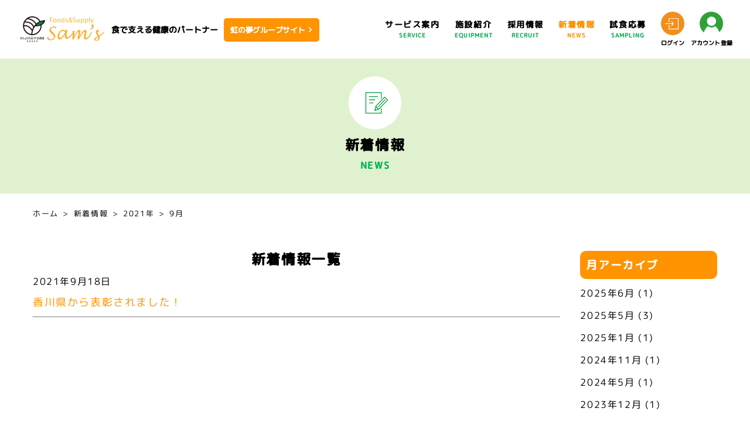

--- FILE ---
content_type: text/html; charset=UTF-8
request_url: https://sams258.jp/2021/09/?post_type=news
body_size: 12921
content:
<!DOCTYPE html>
<html lang="ja">
<head>
<meta charset="utf-8">
<meta name="viewport" content="width=device-width, initial-scale=1.0">
<link rel="stylesheet" href="https://unpkg.com/ress/dist/ress.min.css">
<link rel="stylesheet" type="text/css" href="https://sams258.jp/wp-content/themes/sams-new/style.css">
<link rel="stylesheet" href="https://sams258.jp/wp-content/themes/sams-new/slick/slick.css">
<link rel="stylesheet" href="https://sams258.jp/wp-content/themes/sams-new/slick/slick-theme.css">
<link rel="stylesheet" type="text/css" href="https://sams258.jp/wp-content/themes/sams-new/icomoon/style.css">
<link rel="stylesheet" href="//ajax.googleapis.com/ajax/libs/jqueryui/1.12.1/themes/smoothness/jquery-ui.css">
<!-- Google Tag Manager -->
<script>(function(w,d,s,l,i){w[l]=w[l]||[];w[l].push({'gtm.start':
new Date().getTime(),event:'gtm.js'});var f=d.getElementsByTagName(s)[0],
j=d.createElement(s),dl=l!='dataLayer'?'&l='+l:'';j.async=true;j.src=
'https://www.googletagmanager.com/gtm.js?id='+i+dl;f.parentNode.insertBefore(j,f);
})(window,document,'script','dataLayer','GTM-KPJ764GG');</script>
<!-- End Google Tag Manager —>	
<!-- jQuery -->
<script src="https://ajax.googleapis.com/ajax/libs/jquery/3.5.1/jquery.min.js"></script>
<script src="//ajax.googleapis.com/ajax/libs/jqueryui/1.12.1/jquery-ui.min.js"></script>
<script src="//ajax.googleapis.com/ajax/libs/jqueryui/1/i18n/jquery.ui.datepicker-ja.min.js"></script>
<!-- /jQuery -->
<!-- slick -->
<script src="https://sams258.jp/wp-content/themes/sams-new/slick/slick.min.js"></script>
<!-- slick -->
<!-- webフォント -->
<script>
  (function(d) {
    var config = {
      kitId: 'kbt3mpt',
      scriptTimeout: 3000,
      async: true
    },
    h=d.documentElement,t=setTimeout(function(){h.className=h.className.replace(/\bwf-loading\b/g,"")+" wf-inactive";},config.scriptTimeout),tk=d.createElement("script"),f=false,s=d.getElementsByTagName("script")[0],a;h.className+=" wf-loading";tk.src='https://use.typekit.net/'+config.kitId+'.js';tk.async=true;tk.onload=tk.onreadystatechange=function(){a=this.readyState;if(f||a&&a!="complete"&&a!="loaded")return;f=true;clearTimeout(t);try{Typekit.load(config)}catch(e){}};s.parentNode.insertBefore(tk,s)
  })(document);
</script>
<!-- webフォント -->
	<style>img:is([sizes="auto" i], [sizes^="auto," i]) { contain-intrinsic-size: 3000px 1500px }</style>
	
		<!-- All in One SEO 4.7.7 - aioseo.com -->
		<title>9月, 2021 | 株式会社サムズ</title>
	<meta name="robots" content="noindex, max-snippet:-1, max-image-preview:large, max-video-preview:-1" />
	<meta name="google-site-verification" content="c9jYcMzW2oO_GwvOggdyynxIC88SbmfJmiZSMYaz_-w" />
	<link rel="canonical" href="https://sams258.jp/2021/09/" />
	<meta name="generator" content="All in One SEO (AIOSEO) 4.7.7" />
		<script type="application/ld+json" class="aioseo-schema">
			{"@context":"https:\/\/schema.org","@graph":[{"@type":"BreadcrumbList","@id":"https:\/\/sams258.jp\/2021\/09\/#breadcrumblist","itemListElement":[{"@type":"ListItem","@id":"https:\/\/sams258.jp\/#listItem","position":1,"name":"\u5bb6","item":"https:\/\/sams258.jp\/","nextItem":{"@type":"ListItem","@id":"https:\/\/sams258.jp\/2021\/09\/#listItem","name":"\u65b0\u7740\u60c5\u5831"}},{"@type":"ListItem","@id":"https:\/\/sams258.jp\/2021\/09\/#listItem","position":2,"name":"\u65b0\u7740\u60c5\u5831","previousItem":{"@type":"ListItem","@id":"https:\/\/sams258.jp\/#listItem","name":"\u5bb6"}}]},{"@type":"CollectionPage","@id":"https:\/\/sams258.jp\/2021\/09\/#collectionpage","url":"https:\/\/sams258.jp\/2021\/09\/","name":"9\u6708, 2021 | \u682a\u5f0f\u4f1a\u793e\u30b5\u30e0\u30ba","inLanguage":"ja","isPartOf":{"@id":"https:\/\/sams258.jp\/#website"},"breadcrumb":{"@id":"https:\/\/sams258.jp\/2021\/09\/#breadcrumblist"}},{"@type":"Organization","@id":"https:\/\/sams258.jp\/#organization","name":"\u682a\u5f0f\u4f1a\u793e\u30b5\u30e0\u30ba","description":"\u300c\u98df\u300d\u3067\u652f\u3048\u308b\u3092\u5065\u5eb7\u306e\u30d1\u30fc\u30c8\u30ca\u30fc \u9999\u5ddd\u770c\u3001\u611b\u5a9b\u770c\u3001\u9ad8\u77e5\u770c\u3001\u5fb3\u5cf6\u770c\u306e\u56db\u56fd\uff14\u770c\u3092\u4e2d\u5fc3\u306b\u3001\u4ecb\u8b77\u65bd\u8a2d\u5411\u3051\u30af\u30c3\u30af\u30c1\u30eb\u98df\u6750\u3092\u6bce\u65e5\u304a\u5c4a\u3051\u3057\u307e\u3059\u3002","url":"https:\/\/sams258.jp\/","telephone":"+81878998850","logo":{"@type":"ImageObject","url":"https:\/\/sams258.jp\/wp-content\/uploads\/2020\/09\/logo.png","@id":"https:\/\/sams258.jp\/2021\/09\/#organizationLogo","width":466,"height":102},"image":{"@id":"https:\/\/sams258.jp\/2021\/09\/#organizationLogo"},"sameAs":["https:\/\/www.instagram.com\/sams_foodsandsupply\/"]},{"@type":"WebSite","@id":"https:\/\/sams258.jp\/#website","url":"https:\/\/sams258.jp\/","name":"\u682a\u5f0f\u4f1a\u793e\u30b5\u30e0\u30ba","description":"\u300c\u98df\u300d\u3067\u652f\u3048\u308b\u3092\u5065\u5eb7\u306e\u30d1\u30fc\u30c8\u30ca\u30fc","inLanguage":"ja","publisher":{"@id":"https:\/\/sams258.jp\/#organization"}}]}
		</script>
		<!-- All in One SEO -->

<link rel="alternate" type="application/rss+xml" title="株式会社サムズ &raquo; 新着情報 フィード" href="https://sams258.jp/news/feed/" />
		<!-- This site uses the Google Analytics by MonsterInsights plugin v9.11.1 - Using Analytics tracking - https://www.monsterinsights.com/ -->
							<script src="//www.googletagmanager.com/gtag/js?id=G-DE6HN5DF6R"  data-cfasync="false" data-wpfc-render="false" type="text/javascript" async></script>
			<script data-cfasync="false" data-wpfc-render="false" type="text/javascript">
				var mi_version = '9.11.1';
				var mi_track_user = true;
				var mi_no_track_reason = '';
								var MonsterInsightsDefaultLocations = {"page_location":"https:\/\/sams258.jp\/2021\/09\/?post_type=news"};
								if ( typeof MonsterInsightsPrivacyGuardFilter === 'function' ) {
					var MonsterInsightsLocations = (typeof MonsterInsightsExcludeQuery === 'object') ? MonsterInsightsPrivacyGuardFilter( MonsterInsightsExcludeQuery ) : MonsterInsightsPrivacyGuardFilter( MonsterInsightsDefaultLocations );
				} else {
					var MonsterInsightsLocations = (typeof MonsterInsightsExcludeQuery === 'object') ? MonsterInsightsExcludeQuery : MonsterInsightsDefaultLocations;
				}

								var disableStrs = [
										'ga-disable-G-DE6HN5DF6R',
									];

				/* Function to detect opted out users */
				function __gtagTrackerIsOptedOut() {
					for (var index = 0; index < disableStrs.length; index++) {
						if (document.cookie.indexOf(disableStrs[index] + '=true') > -1) {
							return true;
						}
					}

					return false;
				}

				/* Disable tracking if the opt-out cookie exists. */
				if (__gtagTrackerIsOptedOut()) {
					for (var index = 0; index < disableStrs.length; index++) {
						window[disableStrs[index]] = true;
					}
				}

				/* Opt-out function */
				function __gtagTrackerOptout() {
					for (var index = 0; index < disableStrs.length; index++) {
						document.cookie = disableStrs[index] + '=true; expires=Thu, 31 Dec 2099 23:59:59 UTC; path=/';
						window[disableStrs[index]] = true;
					}
				}

				if ('undefined' === typeof gaOptout) {
					function gaOptout() {
						__gtagTrackerOptout();
					}
				}
								window.dataLayer = window.dataLayer || [];

				window.MonsterInsightsDualTracker = {
					helpers: {},
					trackers: {},
				};
				if (mi_track_user) {
					function __gtagDataLayer() {
						dataLayer.push(arguments);
					}

					function __gtagTracker(type, name, parameters) {
						if (!parameters) {
							parameters = {};
						}

						if (parameters.send_to) {
							__gtagDataLayer.apply(null, arguments);
							return;
						}

						if (type === 'event') {
														parameters.send_to = monsterinsights_frontend.v4_id;
							var hookName = name;
							if (typeof parameters['event_category'] !== 'undefined') {
								hookName = parameters['event_category'] + ':' + name;
							}

							if (typeof MonsterInsightsDualTracker.trackers[hookName] !== 'undefined') {
								MonsterInsightsDualTracker.trackers[hookName](parameters);
							} else {
								__gtagDataLayer('event', name, parameters);
							}
							
						} else {
							__gtagDataLayer.apply(null, arguments);
						}
					}

					__gtagTracker('js', new Date());
					__gtagTracker('set', {
						'developer_id.dZGIzZG': true,
											});
					if ( MonsterInsightsLocations.page_location ) {
						__gtagTracker('set', MonsterInsightsLocations);
					}
										__gtagTracker('config', 'G-DE6HN5DF6R', {"forceSSL":"true","link_attribution":"true"} );
										window.gtag = __gtagTracker;										(function () {
						/* https://developers.google.com/analytics/devguides/collection/analyticsjs/ */
						/* ga and __gaTracker compatibility shim. */
						var noopfn = function () {
							return null;
						};
						var newtracker = function () {
							return new Tracker();
						};
						var Tracker = function () {
							return null;
						};
						var p = Tracker.prototype;
						p.get = noopfn;
						p.set = noopfn;
						p.send = function () {
							var args = Array.prototype.slice.call(arguments);
							args.unshift('send');
							__gaTracker.apply(null, args);
						};
						var __gaTracker = function () {
							var len = arguments.length;
							if (len === 0) {
								return;
							}
							var f = arguments[len - 1];
							if (typeof f !== 'object' || f === null || typeof f.hitCallback !== 'function') {
								if ('send' === arguments[0]) {
									var hitConverted, hitObject = false, action;
									if ('event' === arguments[1]) {
										if ('undefined' !== typeof arguments[3]) {
											hitObject = {
												'eventAction': arguments[3],
												'eventCategory': arguments[2],
												'eventLabel': arguments[4],
												'value': arguments[5] ? arguments[5] : 1,
											}
										}
									}
									if ('pageview' === arguments[1]) {
										if ('undefined' !== typeof arguments[2]) {
											hitObject = {
												'eventAction': 'page_view',
												'page_path': arguments[2],
											}
										}
									}
									if (typeof arguments[2] === 'object') {
										hitObject = arguments[2];
									}
									if (typeof arguments[5] === 'object') {
										Object.assign(hitObject, arguments[5]);
									}
									if ('undefined' !== typeof arguments[1].hitType) {
										hitObject = arguments[1];
										if ('pageview' === hitObject.hitType) {
											hitObject.eventAction = 'page_view';
										}
									}
									if (hitObject) {
										action = 'timing' === arguments[1].hitType ? 'timing_complete' : hitObject.eventAction;
										hitConverted = mapArgs(hitObject);
										__gtagTracker('event', action, hitConverted);
									}
								}
								return;
							}

							function mapArgs(args) {
								var arg, hit = {};
								var gaMap = {
									'eventCategory': 'event_category',
									'eventAction': 'event_action',
									'eventLabel': 'event_label',
									'eventValue': 'event_value',
									'nonInteraction': 'non_interaction',
									'timingCategory': 'event_category',
									'timingVar': 'name',
									'timingValue': 'value',
									'timingLabel': 'event_label',
									'page': 'page_path',
									'location': 'page_location',
									'title': 'page_title',
									'referrer' : 'page_referrer',
								};
								for (arg in args) {
																		if (!(!args.hasOwnProperty(arg) || !gaMap.hasOwnProperty(arg))) {
										hit[gaMap[arg]] = args[arg];
									} else {
										hit[arg] = args[arg];
									}
								}
								return hit;
							}

							try {
								f.hitCallback();
							} catch (ex) {
							}
						};
						__gaTracker.create = newtracker;
						__gaTracker.getByName = newtracker;
						__gaTracker.getAll = function () {
							return [];
						};
						__gaTracker.remove = noopfn;
						__gaTracker.loaded = true;
						window['__gaTracker'] = __gaTracker;
					})();
									} else {
										console.log("");
					(function () {
						function __gtagTracker() {
							return null;
						}

						window['__gtagTracker'] = __gtagTracker;
						window['gtag'] = __gtagTracker;
					})();
									}
			</script>
							<!-- / Google Analytics by MonsterInsights -->
		<script type="text/javascript">
/* <![CDATA[ */
window._wpemojiSettings = {"baseUrl":"https:\/\/s.w.org\/images\/core\/emoji\/15.0.3\/72x72\/","ext":".png","svgUrl":"https:\/\/s.w.org\/images\/core\/emoji\/15.0.3\/svg\/","svgExt":".svg","source":{"concatemoji":"https:\/\/sams258.jp\/wp-includes\/js\/wp-emoji-release.min.js?ver=6.7.4"}};
/*! This file is auto-generated */
!function(i,n){var o,s,e;function c(e){try{var t={supportTests:e,timestamp:(new Date).valueOf()};sessionStorage.setItem(o,JSON.stringify(t))}catch(e){}}function p(e,t,n){e.clearRect(0,0,e.canvas.width,e.canvas.height),e.fillText(t,0,0);var t=new Uint32Array(e.getImageData(0,0,e.canvas.width,e.canvas.height).data),r=(e.clearRect(0,0,e.canvas.width,e.canvas.height),e.fillText(n,0,0),new Uint32Array(e.getImageData(0,0,e.canvas.width,e.canvas.height).data));return t.every(function(e,t){return e===r[t]})}function u(e,t,n){switch(t){case"flag":return n(e,"\ud83c\udff3\ufe0f\u200d\u26a7\ufe0f","\ud83c\udff3\ufe0f\u200b\u26a7\ufe0f")?!1:!n(e,"\ud83c\uddfa\ud83c\uddf3","\ud83c\uddfa\u200b\ud83c\uddf3")&&!n(e,"\ud83c\udff4\udb40\udc67\udb40\udc62\udb40\udc65\udb40\udc6e\udb40\udc67\udb40\udc7f","\ud83c\udff4\u200b\udb40\udc67\u200b\udb40\udc62\u200b\udb40\udc65\u200b\udb40\udc6e\u200b\udb40\udc67\u200b\udb40\udc7f");case"emoji":return!n(e,"\ud83d\udc26\u200d\u2b1b","\ud83d\udc26\u200b\u2b1b")}return!1}function f(e,t,n){var r="undefined"!=typeof WorkerGlobalScope&&self instanceof WorkerGlobalScope?new OffscreenCanvas(300,150):i.createElement("canvas"),a=r.getContext("2d",{willReadFrequently:!0}),o=(a.textBaseline="top",a.font="600 32px Arial",{});return e.forEach(function(e){o[e]=t(a,e,n)}),o}function t(e){var t=i.createElement("script");t.src=e,t.defer=!0,i.head.appendChild(t)}"undefined"!=typeof Promise&&(o="wpEmojiSettingsSupports",s=["flag","emoji"],n.supports={everything:!0,everythingExceptFlag:!0},e=new Promise(function(e){i.addEventListener("DOMContentLoaded",e,{once:!0})}),new Promise(function(t){var n=function(){try{var e=JSON.parse(sessionStorage.getItem(o));if("object"==typeof e&&"number"==typeof e.timestamp&&(new Date).valueOf()<e.timestamp+604800&&"object"==typeof e.supportTests)return e.supportTests}catch(e){}return null}();if(!n){if("undefined"!=typeof Worker&&"undefined"!=typeof OffscreenCanvas&&"undefined"!=typeof URL&&URL.createObjectURL&&"undefined"!=typeof Blob)try{var e="postMessage("+f.toString()+"("+[JSON.stringify(s),u.toString(),p.toString()].join(",")+"));",r=new Blob([e],{type:"text/javascript"}),a=new Worker(URL.createObjectURL(r),{name:"wpTestEmojiSupports"});return void(a.onmessage=function(e){c(n=e.data),a.terminate(),t(n)})}catch(e){}c(n=f(s,u,p))}t(n)}).then(function(e){for(var t in e)n.supports[t]=e[t],n.supports.everything=n.supports.everything&&n.supports[t],"flag"!==t&&(n.supports.everythingExceptFlag=n.supports.everythingExceptFlag&&n.supports[t]);n.supports.everythingExceptFlag=n.supports.everythingExceptFlag&&!n.supports.flag,n.DOMReady=!1,n.readyCallback=function(){n.DOMReady=!0}}).then(function(){return e}).then(function(){var e;n.supports.everything||(n.readyCallback(),(e=n.source||{}).concatemoji?t(e.concatemoji):e.wpemoji&&e.twemoji&&(t(e.twemoji),t(e.wpemoji)))}))}((window,document),window._wpemojiSettings);
/* ]]> */
</script>
<style id='wp-emoji-styles-inline-css' type='text/css'>

	img.wp-smiley, img.emoji {
		display: inline !important;
		border: none !important;
		box-shadow: none !important;
		height: 1em !important;
		width: 1em !important;
		margin: 0 0.07em !important;
		vertical-align: -0.1em !important;
		background: none !important;
		padding: 0 !important;
	}
</style>
<link rel='stylesheet' id='wp-block-library-css' href='https://sams258.jp/wp-includes/css/dist/block-library/style.min.css?ver=6.7.4' type='text/css' media='all' />
<style id='classic-theme-styles-inline-css' type='text/css'>
/*! This file is auto-generated */
.wp-block-button__link{color:#fff;background-color:#32373c;border-radius:9999px;box-shadow:none;text-decoration:none;padding:calc(.667em + 2px) calc(1.333em + 2px);font-size:1.125em}.wp-block-file__button{background:#32373c;color:#fff;text-decoration:none}
</style>
<style id='global-styles-inline-css' type='text/css'>
:root{--wp--preset--aspect-ratio--square: 1;--wp--preset--aspect-ratio--4-3: 4/3;--wp--preset--aspect-ratio--3-4: 3/4;--wp--preset--aspect-ratio--3-2: 3/2;--wp--preset--aspect-ratio--2-3: 2/3;--wp--preset--aspect-ratio--16-9: 16/9;--wp--preset--aspect-ratio--9-16: 9/16;--wp--preset--color--black: #000000;--wp--preset--color--cyan-bluish-gray: #abb8c3;--wp--preset--color--white: #ffffff;--wp--preset--color--pale-pink: #f78da7;--wp--preset--color--vivid-red: #cf2e2e;--wp--preset--color--luminous-vivid-orange: #ff6900;--wp--preset--color--luminous-vivid-amber: #fcb900;--wp--preset--color--light-green-cyan: #7bdcb5;--wp--preset--color--vivid-green-cyan: #00d084;--wp--preset--color--pale-cyan-blue: #8ed1fc;--wp--preset--color--vivid-cyan-blue: #0693e3;--wp--preset--color--vivid-purple: #9b51e0;--wp--preset--gradient--vivid-cyan-blue-to-vivid-purple: linear-gradient(135deg,rgba(6,147,227,1) 0%,rgb(155,81,224) 100%);--wp--preset--gradient--light-green-cyan-to-vivid-green-cyan: linear-gradient(135deg,rgb(122,220,180) 0%,rgb(0,208,130) 100%);--wp--preset--gradient--luminous-vivid-amber-to-luminous-vivid-orange: linear-gradient(135deg,rgba(252,185,0,1) 0%,rgba(255,105,0,1) 100%);--wp--preset--gradient--luminous-vivid-orange-to-vivid-red: linear-gradient(135deg,rgba(255,105,0,1) 0%,rgb(207,46,46) 100%);--wp--preset--gradient--very-light-gray-to-cyan-bluish-gray: linear-gradient(135deg,rgb(238,238,238) 0%,rgb(169,184,195) 100%);--wp--preset--gradient--cool-to-warm-spectrum: linear-gradient(135deg,rgb(74,234,220) 0%,rgb(151,120,209) 20%,rgb(207,42,186) 40%,rgb(238,44,130) 60%,rgb(251,105,98) 80%,rgb(254,248,76) 100%);--wp--preset--gradient--blush-light-purple: linear-gradient(135deg,rgb(255,206,236) 0%,rgb(152,150,240) 100%);--wp--preset--gradient--blush-bordeaux: linear-gradient(135deg,rgb(254,205,165) 0%,rgb(254,45,45) 50%,rgb(107,0,62) 100%);--wp--preset--gradient--luminous-dusk: linear-gradient(135deg,rgb(255,203,112) 0%,rgb(199,81,192) 50%,rgb(65,88,208) 100%);--wp--preset--gradient--pale-ocean: linear-gradient(135deg,rgb(255,245,203) 0%,rgb(182,227,212) 50%,rgb(51,167,181) 100%);--wp--preset--gradient--electric-grass: linear-gradient(135deg,rgb(202,248,128) 0%,rgb(113,206,126) 100%);--wp--preset--gradient--midnight: linear-gradient(135deg,rgb(2,3,129) 0%,rgb(40,116,252) 100%);--wp--preset--font-size--small: 13px;--wp--preset--font-size--medium: 20px;--wp--preset--font-size--large: 36px;--wp--preset--font-size--x-large: 42px;--wp--preset--spacing--20: 0.44rem;--wp--preset--spacing--30: 0.67rem;--wp--preset--spacing--40: 1rem;--wp--preset--spacing--50: 1.5rem;--wp--preset--spacing--60: 2.25rem;--wp--preset--spacing--70: 3.38rem;--wp--preset--spacing--80: 5.06rem;--wp--preset--shadow--natural: 6px 6px 9px rgba(0, 0, 0, 0.2);--wp--preset--shadow--deep: 12px 12px 50px rgba(0, 0, 0, 0.4);--wp--preset--shadow--sharp: 6px 6px 0px rgba(0, 0, 0, 0.2);--wp--preset--shadow--outlined: 6px 6px 0px -3px rgba(255, 255, 255, 1), 6px 6px rgba(0, 0, 0, 1);--wp--preset--shadow--crisp: 6px 6px 0px rgba(0, 0, 0, 1);}:where(.is-layout-flex){gap: 0.5em;}:where(.is-layout-grid){gap: 0.5em;}body .is-layout-flex{display: flex;}.is-layout-flex{flex-wrap: wrap;align-items: center;}.is-layout-flex > :is(*, div){margin: 0;}body .is-layout-grid{display: grid;}.is-layout-grid > :is(*, div){margin: 0;}:where(.wp-block-columns.is-layout-flex){gap: 2em;}:where(.wp-block-columns.is-layout-grid){gap: 2em;}:where(.wp-block-post-template.is-layout-flex){gap: 1.25em;}:where(.wp-block-post-template.is-layout-grid){gap: 1.25em;}.has-black-color{color: var(--wp--preset--color--black) !important;}.has-cyan-bluish-gray-color{color: var(--wp--preset--color--cyan-bluish-gray) !important;}.has-white-color{color: var(--wp--preset--color--white) !important;}.has-pale-pink-color{color: var(--wp--preset--color--pale-pink) !important;}.has-vivid-red-color{color: var(--wp--preset--color--vivid-red) !important;}.has-luminous-vivid-orange-color{color: var(--wp--preset--color--luminous-vivid-orange) !important;}.has-luminous-vivid-amber-color{color: var(--wp--preset--color--luminous-vivid-amber) !important;}.has-light-green-cyan-color{color: var(--wp--preset--color--light-green-cyan) !important;}.has-vivid-green-cyan-color{color: var(--wp--preset--color--vivid-green-cyan) !important;}.has-pale-cyan-blue-color{color: var(--wp--preset--color--pale-cyan-blue) !important;}.has-vivid-cyan-blue-color{color: var(--wp--preset--color--vivid-cyan-blue) !important;}.has-vivid-purple-color{color: var(--wp--preset--color--vivid-purple) !important;}.has-black-background-color{background-color: var(--wp--preset--color--black) !important;}.has-cyan-bluish-gray-background-color{background-color: var(--wp--preset--color--cyan-bluish-gray) !important;}.has-white-background-color{background-color: var(--wp--preset--color--white) !important;}.has-pale-pink-background-color{background-color: var(--wp--preset--color--pale-pink) !important;}.has-vivid-red-background-color{background-color: var(--wp--preset--color--vivid-red) !important;}.has-luminous-vivid-orange-background-color{background-color: var(--wp--preset--color--luminous-vivid-orange) !important;}.has-luminous-vivid-amber-background-color{background-color: var(--wp--preset--color--luminous-vivid-amber) !important;}.has-light-green-cyan-background-color{background-color: var(--wp--preset--color--light-green-cyan) !important;}.has-vivid-green-cyan-background-color{background-color: var(--wp--preset--color--vivid-green-cyan) !important;}.has-pale-cyan-blue-background-color{background-color: var(--wp--preset--color--pale-cyan-blue) !important;}.has-vivid-cyan-blue-background-color{background-color: var(--wp--preset--color--vivid-cyan-blue) !important;}.has-vivid-purple-background-color{background-color: var(--wp--preset--color--vivid-purple) !important;}.has-black-border-color{border-color: var(--wp--preset--color--black) !important;}.has-cyan-bluish-gray-border-color{border-color: var(--wp--preset--color--cyan-bluish-gray) !important;}.has-white-border-color{border-color: var(--wp--preset--color--white) !important;}.has-pale-pink-border-color{border-color: var(--wp--preset--color--pale-pink) !important;}.has-vivid-red-border-color{border-color: var(--wp--preset--color--vivid-red) !important;}.has-luminous-vivid-orange-border-color{border-color: var(--wp--preset--color--luminous-vivid-orange) !important;}.has-luminous-vivid-amber-border-color{border-color: var(--wp--preset--color--luminous-vivid-amber) !important;}.has-light-green-cyan-border-color{border-color: var(--wp--preset--color--light-green-cyan) !important;}.has-vivid-green-cyan-border-color{border-color: var(--wp--preset--color--vivid-green-cyan) !important;}.has-pale-cyan-blue-border-color{border-color: var(--wp--preset--color--pale-cyan-blue) !important;}.has-vivid-cyan-blue-border-color{border-color: var(--wp--preset--color--vivid-cyan-blue) !important;}.has-vivid-purple-border-color{border-color: var(--wp--preset--color--vivid-purple) !important;}.has-vivid-cyan-blue-to-vivid-purple-gradient-background{background: var(--wp--preset--gradient--vivid-cyan-blue-to-vivid-purple) !important;}.has-light-green-cyan-to-vivid-green-cyan-gradient-background{background: var(--wp--preset--gradient--light-green-cyan-to-vivid-green-cyan) !important;}.has-luminous-vivid-amber-to-luminous-vivid-orange-gradient-background{background: var(--wp--preset--gradient--luminous-vivid-amber-to-luminous-vivid-orange) !important;}.has-luminous-vivid-orange-to-vivid-red-gradient-background{background: var(--wp--preset--gradient--luminous-vivid-orange-to-vivid-red) !important;}.has-very-light-gray-to-cyan-bluish-gray-gradient-background{background: var(--wp--preset--gradient--very-light-gray-to-cyan-bluish-gray) !important;}.has-cool-to-warm-spectrum-gradient-background{background: var(--wp--preset--gradient--cool-to-warm-spectrum) !important;}.has-blush-light-purple-gradient-background{background: var(--wp--preset--gradient--blush-light-purple) !important;}.has-blush-bordeaux-gradient-background{background: var(--wp--preset--gradient--blush-bordeaux) !important;}.has-luminous-dusk-gradient-background{background: var(--wp--preset--gradient--luminous-dusk) !important;}.has-pale-ocean-gradient-background{background: var(--wp--preset--gradient--pale-ocean) !important;}.has-electric-grass-gradient-background{background: var(--wp--preset--gradient--electric-grass) !important;}.has-midnight-gradient-background{background: var(--wp--preset--gradient--midnight) !important;}.has-small-font-size{font-size: var(--wp--preset--font-size--small) !important;}.has-medium-font-size{font-size: var(--wp--preset--font-size--medium) !important;}.has-large-font-size{font-size: var(--wp--preset--font-size--large) !important;}.has-x-large-font-size{font-size: var(--wp--preset--font-size--x-large) !important;}
:where(.wp-block-post-template.is-layout-flex){gap: 1.25em;}:where(.wp-block-post-template.is-layout-grid){gap: 1.25em;}
:where(.wp-block-columns.is-layout-flex){gap: 2em;}:where(.wp-block-columns.is-layout-grid){gap: 2em;}
:root :where(.wp-block-pullquote){font-size: 1.5em;line-height: 1.6;}
</style>
<link rel='stylesheet' id='contact-form-7-css' href='https://sams258.jp/wp-content/plugins/contact-form-7/includes/css/styles.css?ver=6.0.1' type='text/css' media='all' />
<link rel="https://api.w.org/" href="https://sams258.jp/wp-json/" /><link rel="EditURI" type="application/rsd+xml" title="RSD" href="https://sams258.jp/xmlrpc.php?rsd" />
<meta name="generator" content="WordPress 6.7.4" />
<link rel="icon" href="https://sams258.jp/wp-content/uploads/2024/12/cropped-2412favicon-32x32.png" sizes="32x32" />
<link rel="icon" href="https://sams258.jp/wp-content/uploads/2024/12/cropped-2412favicon-192x192.png" sizes="192x192" />
<link rel="apple-touch-icon" href="https://sams258.jp/wp-content/uploads/2024/12/cropped-2412favicon-180x180.png" />
<meta name="msapplication-TileImage" content="https://sams258.jp/wp-content/uploads/2024/12/cropped-2412favicon-270x270.png" />
<style id="wpforms-css-vars-root">
				:root {
					--wpforms-field-border-radius: 3px;
--wpforms-field-border-style: solid;
--wpforms-field-border-size: 1px;
--wpforms-field-background-color: #ffffff;
--wpforms-field-border-color: rgba( 0, 0, 0, 0.25 );
--wpforms-field-border-color-spare: rgba( 0, 0, 0, 0.25 );
--wpforms-field-text-color: rgba( 0, 0, 0, 0.7 );
--wpforms-field-menu-color: #ffffff;
--wpforms-label-color: rgba( 0, 0, 0, 0.85 );
--wpforms-label-sublabel-color: rgba( 0, 0, 0, 0.55 );
--wpforms-label-error-color: #d63637;
--wpforms-button-border-radius: 3px;
--wpforms-button-border-style: none;
--wpforms-button-border-size: 1px;
--wpforms-button-background-color: #066aab;
--wpforms-button-border-color: #066aab;
--wpforms-button-text-color: #ffffff;
--wpforms-page-break-color: #066aab;
--wpforms-background-image: none;
--wpforms-background-position: center center;
--wpforms-background-repeat: no-repeat;
--wpforms-background-size: cover;
--wpforms-background-width: 100px;
--wpforms-background-height: 100px;
--wpforms-background-color: rgba( 0, 0, 0, 0 );
--wpforms-background-url: none;
--wpforms-container-padding: 0px;
--wpforms-container-border-style: none;
--wpforms-container-border-width: 1px;
--wpforms-container-border-color: #000000;
--wpforms-container-border-radius: 3px;
--wpforms-field-size-input-height: 43px;
--wpforms-field-size-input-spacing: 15px;
--wpforms-field-size-font-size: 16px;
--wpforms-field-size-line-height: 19px;
--wpforms-field-size-padding-h: 14px;
--wpforms-field-size-checkbox-size: 16px;
--wpforms-field-size-sublabel-spacing: 5px;
--wpforms-field-size-icon-size: 1;
--wpforms-label-size-font-size: 16px;
--wpforms-label-size-line-height: 19px;
--wpforms-label-size-sublabel-font-size: 14px;
--wpforms-label-size-sublabel-line-height: 17px;
--wpforms-button-size-font-size: 17px;
--wpforms-button-size-height: 41px;
--wpforms-button-size-padding-h: 15px;
--wpforms-button-size-margin-top: 10px;
--wpforms-container-shadow-size-box-shadow: none;

				}
			</style></head>
<body>
<!-- Google Tag Manager (noscript) -->
<noscript><iframe src="https://www.googletagmanager.com/ns.html?id=GTM-KPJ764GG"
height="0" width="0" style="display:none;visibility:hidden"></iframe></noscript>
<!-- End Google Tag Manager (noscript) —>	
<!-- header -->  
<header id="header">
<div class="header-list">
<h1><div class="logo"><div class="logo-item"><a href="https://sams258.jp/"><img src="https://sams258.jp/wp-content/themes/sams-new/img/2412logo-sams.png" alt="株式会社サムズ"></a></div>
<div class="logo-item"><a href="https://sams258.jp/"><p>食で支える健康のパートナー</p></a></div><div class="logo-item"><a href="https://nijinoyume-g.jp/" target="_blank" class="link-btn">虹の夢グループサイト</a></div>
</div></h1>

<input type="checkbox" id="check">
<label for="check">  
<div class="hamburger"> 
<span></span>
<span></span>
<span></span>
</div>
</label>
<div class="hamburger-menu">
<ul>
<li><a href="https://sams258.jp/">ホーム<span>home</span></a></li>	
<li><a href="https://sams258.jp/service/">サービス案内<span>service</span></a></li>
<li><a href="https://sams258.jp/2026%e5%b9%b41%e6%9c%8830%e6%97%a5%ef%bc%88%e9%87%91%ef%bc%89/">献立紹介<span>menu intro</span></a></li>
<li><a href="https://sams258.jp/equipment/">施設紹介<span>equipment</span></a></li>
<li><a href="https://sams258.jp/faq/">よくあるご質問<span>faq</span></a></li>
<li><a href="https://sams258.jp/recruit/">採用情報<span>recruit</span></a></li>
<li><a href="https://sams258.jp/news/">新着情報<span>news</span></a></li>
<li><a href="https://sams258.jp/form-sampling/">試食応募<span>sampling</span></a></li>
</ul>
<div class="hamburger-sub">
  <ul class="hamburger-login">
    <a href="https://app.jibun-apps.jp/page/companies/Xz54zf5sS3CHpRENkTge/page_apps?tab=Dm4qGLuRxAPxDHDjkJog"　target="_blank"><li class="login-icon">ログイン</li></a>
    <a href="https://sams258.jp/form-account/"><li class="account-icon">アカウント登録</li></a>
    <a href="https://sams258.jp/request/"><li class="request-icon">資料請求</li></a>
<a href="https://nijinoyume-g.jp/"　 target="_blank"><li class="niji-icon">虹の夢グループサイト</li></a>
  </ul> 
</div>
</div>


<nav id="nav">
<ul class="nav-list">
<li><a href="https://sams258.jp/service/">サービス案内<span>service</span></a></li>
<li><a href="https://sams258.jp/equipment/">施設紹介<span>equipment</span></a></li>
<li><a href="https://sams258.jp/recruit/">採用情報<span>recruit</span></a></li>
<li><a href="https://sams258.jp/news/" class="current">新着情報<span>news</span></a></li>
<li><a href="https://sams258.jp/form-sampling/">試食応募<span>sampling</span></a></li>
<li><a href="https://app.jibun-apps.jp/page/companies/Xz54zf5sS3CHpRENkTge/page_apps?tab=Dm4qGLuRxAPxDHDjkJog"　target="_blank"><img src="https://sams258.jp/wp-content/themes/sams-new/img/login.png" alt="ログイン"><span class="login">ログイン</span></a></li>
<li><a href="https://sams258.jp/form-account/"><img src="https://sams258.jp/wp-content/themes/sams-new/img/account.png" alt="アカウント登録"><span class="login">アカウント登録</span></a></li>
</ul>
</nav>
</div>
</header>
<!-- header -->  


<div class="contents">
<section id="sub-header">
<div class="sub-header-title">  
<h2><img src="https://sams258.jp/wp-content/themes/sams-new/img/sub-header-news.png" alt="新着情報アイコン"><br>新着情報<span>news</span></h2>
</div>
</section>
<div class="inner wrapper"> 
<!-- パンくずリスト --> 
<ol class="breadcrumbs">
<!-- Breadcrumb NavXT 7.3.1 -->
<li class="home"><span property="itemListElement" typeof="ListItem"><a property="item" typeof="WebPage" title="株式会社サムズへ移動する" href="https://sams258.jp" class="home" ><span property="name">ホーム</span></a><meta property="position" content="1"></span></li>
<li class="archive post-news-archive"><span property="itemListElement" typeof="ListItem"><a property="item" typeof="WebPage" title="新着情報へ移動する" href="https://sams258.jp/news/" class="archive post-news-archive" ><span property="name">新着情報</span></a><meta property="position" content="2"></span></li>
<li class="archive date-year"><span property="itemListElement" typeof="ListItem"><a property="item" typeof="WebPage" title="2021年アーカイブへ移動する" href="https://sams258.jp/2021/?post_type=news" class="archive date-year" ><span property="name">2021年</span></a><meta property="position" content="3"></span></li>
<li class="archive date-month current-item"><span property="itemListElement" typeof="ListItem"><span property="name" class="archive date-month current-item">9月</span><meta property="url" content="https://sams258.jp/2021/09/?post_type=news"><meta property="position" content="4"></span></li>
</ol>
 <!-- パンくずリスト -->   
<section id="news">

<div class="menu-flex">  
<div class="news-articles">
<h2>新着情報一覧</h2>
	
<ul>
 	
<li><time class="date">2021年9月18日</time><p class="news-title"> <a href="https://sams258.jp/news/%e9%a6%99%e5%b7%9d%e7%9c%8c%e3%81%8b%e3%82%89%e8%a1%a8%e5%bd%b0%e3%81%95%e3%82%8c%e3%81%be%e3%81%97%e3%81%9f%ef%bc%81/">香川県から表彰されました！</a></p></li>
</ul>
	
	
</div>


<aside class="sidebar"> 
    <div class="new">
    <h2>月アーカイブ</h2>  
    <ul class="sidebar-list">
    	<li><a href='https://sams258.jp/2025/06/?post_type=news'>2025年6月</a>&nbsp;(1)</li>
	<li><a href='https://sams258.jp/2025/05/?post_type=news'>2025年5月</a>&nbsp;(3)</li>
	<li><a href='https://sams258.jp/2025/01/?post_type=news'>2025年1月</a>&nbsp;(1)</li>
	<li><a href='https://sams258.jp/2024/11/?post_type=news'>2024年11月</a>&nbsp;(1)</li>
	<li><a href='https://sams258.jp/2024/05/?post_type=news'>2024年5月</a>&nbsp;(1)</li>
	<li><a href='https://sams258.jp/2023/12/?post_type=news'>2023年12月</a>&nbsp;(1)</li>
	<li><a href='https://sams258.jp/2023/09/?post_type=news'>2023年9月</a>&nbsp;(1)</li>
	<li><a href='https://sams258.jp/2022/12/?post_type=news'>2022年12月</a>&nbsp;(1)</li>
	<li><a href='https://sams258.jp/2022/09/?post_type=news'>2022年9月</a>&nbsp;(1)</li>
	<li><a href='https://sams258.jp/2021/09/?post_type=news' aria-current="page">2021年9月</a>&nbsp;(1)</li>
	<li><a href='https://sams258.jp/2021/05/?post_type=news'>2021年5月</a>&nbsp;(1)</li>
    </ul>
    </div>
</aside>
</div>

</section>

</div>
</div>

<!-- footer -->  

<!-- banner -->  
<article class="banner-contents">
<div class="inner wrapper"> 
<div class="banner-document">  	
<h3>無料で資料を<br class="pcbr">ダウンロード</h3>
<div class="banner-document-text">
<p>関心を持っていただきありがとうございます。</p>
<p>ご不明な点、ご相談などございましたらお気軽にお問い合わせください。</p>
<p><a href="https://sams258.jp/form-request/"><span class="orange">「資料請求はこちら」</span></a>	をクリックすると、<a href="https://sams258.jp/form-request/"><span class="orange">資料請求フォーム</span></a>が表示されます。</p>
<p>資料請求フォームに必要事項を入力して送信後、<span class="orange">「資料を閲覧する」ボタン</span>をクリックすると、<br class="br">PDFが閲覧できるようになります。</p>


</div>
<a href="https://sams258.jp/form-request/" class="red-btn">資料請求はこちら</a>	

</div>	
<a href="https://sams258.jp/form-sampling/" ><img src="https://sams258.jp/wp-content/themes/sams-new/img/shisyokukai.png" class="banner-pc" alt="試食会承ります"></a>
<a href="https://sams258.jp/form-sampling/" ><img src="https://sams258.jp/wp-content/themes/sams-new/img/shisyokukai-sp.png" class="banner-sp" alt="試食会承ります"></a>
</div>
</article>
<!-- banner -->  

<footer id="footer">
  <div class="inner wrapper"> 
    <ul class="footer-menu">
      <li><a href="https://sams258.jp/privacy/">個人情報保護方針</a></li>
      <li><a href="https://sams258.jp/company/">会社概要</a></li>
      </ul>
      <div class="footer-list">
<div class="footer-logo"><img src="https://sams258.jp/wp-content/themes/sams-new/img/2412logo-sams.png" alt="株式会社サムズロゴ"></div>  
      <div class="footer-contact">
        <div class="footer-contact-addr">  
        <p>株式会社 サムズ</p>
        <p>〒761-1405　香川県高松市香南町池内876番地2</p>
        <p>TEL：087-899-8850　<br class="pcbr">FAX：087-899-8860</p>
        </div>
		  <div class="footer-contact-btn">  
<a href="https://sams258.jp/form-contact/" class="contact-btn">お問い合わせ</a>
        </div>
		  </div>
      </div>
  </div>     
<div id="page-top"><a href="#">TOP</a></div>
</footer>
<script type="text/javascript" src="https://sams258.jp/wp-content/plugins/google-analytics-for-wordpress/assets/js/frontend-gtag.min.js?ver=9.11.1" id="monsterinsights-frontend-script-js" async="async" data-wp-strategy="async"></script>
<script data-cfasync="false" data-wpfc-render="false" type="text/javascript" id='monsterinsights-frontend-script-js-extra'>/* <![CDATA[ */
var monsterinsights_frontend = {"js_events_tracking":"true","download_extensions":"doc,pdf,ppt,zip,xls,docx,pptx,xlsx","inbound_paths":"[{\"path\":\"\\\/go\\\/\",\"label\":\"affiliate\"},{\"path\":\"\\\/recommend\\\/\",\"label\":\"affiliate\"}]","home_url":"https:\/\/sams258.jp","hash_tracking":"false","v4_id":"G-DE6HN5DF6R"};/* ]]> */
</script>
<script type="text/javascript" src="https://sams258.jp/wp-includes/js/dist/hooks.min.js?ver=4d63a3d491d11ffd8ac6" id="wp-hooks-js"></script>
<script type="text/javascript" src="https://sams258.jp/wp-includes/js/dist/i18n.min.js?ver=5e580eb46a90c2b997e6" id="wp-i18n-js"></script>
<script type="text/javascript" id="wp-i18n-js-after">
/* <![CDATA[ */
wp.i18n.setLocaleData( { 'text direction\u0004ltr': [ 'ltr' ] } );
/* ]]> */
</script>
<script type="text/javascript" src="https://sams258.jp/wp-content/plugins/contact-form-7/includes/swv/js/index.js?ver=6.0.1" id="swv-js"></script>
<script type="text/javascript" id="contact-form-7-js-translations">
/* <![CDATA[ */
( function( domain, translations ) {
	var localeData = translations.locale_data[ domain ] || translations.locale_data.messages;
	localeData[""].domain = domain;
	wp.i18n.setLocaleData( localeData, domain );
} )( "contact-form-7", {"translation-revision-date":"2024-11-05 02:21:01+0000","generator":"GlotPress\/4.0.1","domain":"messages","locale_data":{"messages":{"":{"domain":"messages","plural-forms":"nplurals=1; plural=0;","lang":"ja_JP"},"This contact form is placed in the wrong place.":["\u3053\u306e\u30b3\u30f3\u30bf\u30af\u30c8\u30d5\u30a9\u30fc\u30e0\u306f\u9593\u9055\u3063\u305f\u4f4d\u7f6e\u306b\u7f6e\u304b\u308c\u3066\u3044\u307e\u3059\u3002"],"Error:":["\u30a8\u30e9\u30fc:"]}},"comment":{"reference":"includes\/js\/index.js"}} );
/* ]]> */
</script>
<script type="text/javascript" id="contact-form-7-js-before">
/* <![CDATA[ */
var wpcf7 = {
    "api": {
        "root": "https:\/\/sams258.jp\/wp-json\/",
        "namespace": "contact-form-7\/v1"
    }
};
/* ]]> */
</script>
<script type="text/javascript" src="https://sams258.jp/wp-content/plugins/contact-form-7/includes/js/index.js?ver=6.0.1" id="contact-form-7-js"></script>
<script type="text/javascript" src="https://sams258.jp/wp-includes/js/jquery/jquery.min.js?ver=3.7.1" id="jquery-core-js"></script>
<script type="text/javascript" src="https://sams258.jp/wp-includes/js/jquery/jquery-migrate.min.js?ver=3.4.1" id="jquery-migrate-js"></script>
<script type="text/javascript" src="https://sams258.jp/wp-content/plugins/flowpaper-lite-pdf-flipbook/assets/lity/lity.min.js" id="lity-js-js"></script>
<!-- footer -->  


<script type="text/javascript">
$(window).on("load", function() {
    $('body').fadeIn(1500); 
});
</script>

<script type="text/javascript">
  $(".hamburger").click(function () {
      $(this).toggleClass('active');
  });
</script>

<script>
$(function(){
  var elm = $('.kondate');
  var hide_elm = $('#header,#footer,.breadcrumbs,#sub-header,#sidebar,.sidebar,button,.banner-contents');
  elm.each(function(i){
    elm.eq(i).find('button').click(function(){
      hide_elm.addClass('print');
      elm.not(elm.eq(i)).addClass('print');
      window.print();
      hide_elm.removeClass('print');
      elm.removeClass('print');
    });
  });
});
</script>

<script>
$(function(){
  var elm = $('.kondate plus');
  var hide_elm = $('#header,#footer,.breadcrumbs,#sub-header,#sidebar,.sidebar,button,.banner-contents');
  elm.each(function(i){
    elm.eq(i).find('button').click(function(){
      hide_elm.addClass('print');
      elm.not(elm.eq(i)).addClass('print');
      window.print();
      hide_elm.removeClass('print');
      elm.removeClass('print');
    });
  });
});
</script>

<script>
$(function(){
  var hide_elm = $('#header,#footer,.breadcrumbs,#sub-header,#sidebar,.sidebar,button,.banner-contents');
  $('.allbutton').click(function(){
    hide_elm.addClass('print');
    window.print();
    hide_elm.removeClass('print');
  });
});
</script>

<script type="text/javascript">
  function fadeRightAnime(){
  
    $('.fadeRightTrigger').each(function(){ 
      var elemPos = $(this).offset().top-50;
      var scroll = $(window).scrollTop();
      var windowHeight = $(window).height();
      if (scroll >= elemPos - windowHeight){
      $(this).addClass('fadeRight');
      }else{
      $(this).removeClass('fadeRight');
      }
      });
  }
  

    $(window).scroll(function (){
      fadeRightAnime();
    });
  
 
    $(window).on('load', function(){
      fadeRightAnime();
    });
 </script>

<script type="text/javascript">

function fadeAnime(){


  $('.fadeUpTrigger').each(function(){ 
    var elemPos = $(this).offset().top-50;
    var scroll = $(window).scrollTop();
    var windowHeight = $(window).height();
    if (scroll >= elemPos - windowHeight){
    $(this).addClass('fadeUp');
    }else{
    $(this).removeClass('fadeUp');
    }
    });
}


  $(window).scroll(function (){
    fadeAnime();
  });


  $(window).on('load', function(){
    fadeAnime();
  });
</script>

<script>
function PageTopAnime() {
  var scroll = $(window).scrollTop();
  if (scroll >= 200){
    $('#page-top').removeClass('DownMove');
    $('#page-top').addClass('UpMove');
  }else{
    if($('#page-top').hasClass('UpMove')){
      $('#page-top').removeClass('UpMove');
      $('#page-top').addClass('DownMove');
    }
  }
}


$(window).scroll(function () {
  PageTopAnime();
});


$(window).on('load', function () {
  PageTopAnime();
});


$('#page-top a').click(function () {
    $('body,html').animate({
        scrollTop: 0
    }, 500);
    return false;
});
</script>


<script>

function pagetopanime() {
  var scroll = $(window).scrollTop();
  if (scroll >= 200){//
    $('#entry-btn').removeClass('downmove');
    $('#entry-btn').addClass('upmove');
  }else{
    if($('#entry-btn').hasClass('upmove')){
      $('#entry-btn').removeClass('upmove');
      $('#entry-btn').addClass('downmove');
    }
  }
}


$(window).scroll(function () {
  pagetopanime();
});


$(window).on('load', function () {
  pagetopanime();
});

</script>


<script>
$(function() {
  var btn = $('.entry-btn');
  

  $(window).on('load scroll', function(){
    if($(this).scrollTop() > 100) {
      btn.addClass('active');
    }else{
      btn.removeClass('active');
    }
  });

 
  btn.on('click',function () {
    $('body,html').animate({
      scrollTop: 0
    });
  });
});
</script>

<script>
$(function () {
    $('.main-slider').on('init', function(event, slick) {  
      $('.slick-slide[data-slick-index="0"]').addClass("animation"); 
    })
    .slick({  
    fade:true,
    dots: true,
    infinite: true,
    speed: 3000,
    slidesToShow: 1,
    adaptiveHeight: false,
    arrows: true,
    autoplay: true,
    autoplaySpeed: 4000,
    pauseOnFocus: false,
    pauseOnHover: false
    })
    .on({  //スライド中の処理
      beforeChange: function (event, slick, currentSlide, nextSlide) { 
        $(".slick-slide", this).eq(nextSlide).addClass("animation");  
        $(".slick-slide", this).eq(currentSlide).addClass("rm-animation");  
      },
      afterChange: function () {
        $(".rm-animation", this).removeClass(
        "rm-animation animation" 
        );
      },
    });
});
</script>

<script>
	$(function() {
		$("#custom-datepicker").datepicker({
			dateFormat: 'yy年mm月dd日'
		});
	});
</script>


<script>
$('#page-link a[href*="#"]').click(function () {
  var elmHash = $(this).attr('href'); 
  var pos = $(elmHash).offset().top-140;
  $('body,html').animate({scrollTop: pos}, 500); 
  return false;
});
  </script>


</body>
</html>

--- FILE ---
content_type: text/css
request_url: https://sams258.jp/wp-content/themes/sams-new/style.css
body_size: 10405
content:
@charset "UTF-8";
/*
Theme Name: sams-new
*/

html {
  font-size: 100%;
}

*{
  margin:0;
  padding:0;
}

body{
    font-family: "m-plus-rounded-1c", sans-serif;
    background-color:#fff;
    color: #000;
    font-size: 1rem;
    letter-spacing:0.1em;
    line-height:1.8em;
    margin:0!important;
    padding:0;
    display:none;
  }


.wrapper {
    width:100%;
    max-width:1200px;
    padding:0 16px;
    margin:0 auto;
  }
  
a{
    text-decoration: none;
    color: #000;
}

a:hover{
    opacity: 0.7;
}

ul {
    list-style: none;
    margin: 0px;
    padding: 0px;
    }

img {
  max-width: 100%;
}



.fadeUp-s{
    animation-name:fadeUpAnime;
    animation-duration:0.5s;
    animation-fill-mode:forwards;
    opacity:0;
    }
    
    @keyframes fadeUpAnime{
      from {
        opacity: 0;
      transform: translateY(100px);
      }
    
      to {
        opacity: 1;
      transform: translateY(0);
      }
    }


.fadeUp{
    animation-name:fadeUpAnime;
    animation-duration:1s;
    animation-fill-mode:forwards;
    opacity:0;
    }
    
    @keyframes fadeUpAnime{
      from {
        opacity: 0;
      transform: translateY(100px);
      }
    
      to {
        opacity: 1;
      transform: translateY(0);
      }
    }
    
    
 .fadeUpTrigger{
        opacity: 0;
    }
    


.fadeRight{
animation-name:fadeRightAnime;
animation-duration:1s;
animation-fill-mode:forwards;
opacity:0;
}

@keyframes fadeRightAnime{
  from {
    opacity: 0;
  transform: translateX(150px);
  }

  to {
    opacity: 1;
  transform: translateX(0);
  }
}

     
.fadeRightTrigger{
    opacity: 0;
}
    

.slideinLeft {
  animation: slideinLeft 3s;
}

@keyframes slideinLeft {
    0% {
      opacity: 0;/*初期状態では透明に*/
      transform: translateY(1000px);
    }
    60% {
      opacity: 1;
      transform: translateX(0);
    }
  }

.news-single p a {
    color: #FF9300;
}


/*-------------------------------------------

パンくずリスト

-------------------------------------------*/

.breadcrumbs{
  display: flex;
  flex-wrap: wrap;
  list-style: none; 
  font-size: 0.8rem;
}

.breadcrumbs li:not(:last-of-type)::after {
    content: ">"; 
    margin: 0 .6em; 
  }



/*-------------------------------------------

ページ共通

-------------------------------------------*/

#sub-header{
    position: relative;
    height: 230px;
    background-color: #E0F1CF;
    text-align: center;
    margin-bottom:20px;
    line-height: 2.2rem;

} 

.sub-header-title{
    position: absolute;
    top: 50%;
    left: 50%;
    transform: translateY(-50%) translateX(-50%);
    -webkit- transform: translateY(-50%) translateX(-50%);
} 

#sub-header img{
    width: 90px;
} 

#sub-header h2 span{
    display: block;
    color: #00B050;
    font-size: 1rem;
    text-transform: uppercase;
} 

.contents{
    margin-bottom: 50px;
    padding-top: 100px;
} 

@media print {
  .contents{
    margin-bottom: 0px;
    padding-top: 0px;
} 
}

.red-btn{
    position: relative;
    display: block;
    max-width: 350px;
    width: 100%;
    text-align: center;
    margin: 0 auto;
    color: #fff;
    font-size: 1.2rem;
    font-weight: bold;
    background-color: #FF9300;
    border: solid 4px #FF9300;
    border-radius: 10px;
    margin-top: 20px;
    padding: 15px 0;
} 

.red-btn:hover {
	color: #FF9300;
	background: #fff;
}


.redborder-btn{
    position: relative;
    display: block;
    max-width: 350px;
    width: 100%;
    text-align: center;
    margin: 0 auto;
    color: #FF9300;
    font-size: 1.2rem;
    font-weight: bold;
    background-color: #fff;
    border: solid 4px #FF9300;
    border-radius: 10px;
    margin-top: 20px;
    padding: 15px 0;
} 

.redborder-btn:hover {
    color: #fff;
	background-color: #FF9300;
}

.orange-btn{
    position: relative;
    display: block;
    max-width: 350px;
    width: 100%;
    text-align: center;
    margin: 0 auto;
    color: #fff;
    font-size: 1.2rem;
    font-weight: bold;
    background-color: #FF9300;
    border: solid 4px #FF9300;
    border-radius: 10px;
    margin-top: 20px;
    padding: 15px 0;
} 

.orange-btn:hover {
	color: #FF9300;
	background: #fff;
}

.red-btn:after,
.orange-btn:after{
    position: absolute;
    font-family:icomoon;
    content: "\ea51";
    color: #fff;
    font-size: 1.5rem;
    vertical-align: -0.2em;
    right: 10px;
    top: 50%;
    transform: translateY(-50%);
    -webkit-transform: translateY(-50%);
    -ms-transform: translateY(-50%);
} 

.redborder-btn:after{
    position: absolute;
    font-family:icomoon;
    content: "\ea51";
    color: #FF9300;
    font-size: 1.5rem;
    vertical-align: -0.2em;
    right: 10px;
    top: 50%;
    transform: translateY(-50%);
    -webkit-transform: translateY(-50%);
    -ms-transform: translateY(-50%);
} 

.red-btn:hover::after,
.orange-btn:hover::after{
    color: #FF9300;
} 

.redborder-btn:hover::after{
    color: #fff;
} 


.pdf-btn{
    position: relative;
    display: block;
    max-width: 350px;
    width: 100%;
    text-align: center;
    margin: 0 auto;
    color: #fff;
    font-size: 1.2rem;
    font-weight: bold;
    background-color: #FF9300;
    border: solid 4px #FF9300;
    border-radius: 10px;
    margin-top: 20px;
    padding: 15px 0;
} 

.pdf-btn:hover {
	color: #FF9300;
	background: #fff;
}

.pdf-icon{
	max-width:40px;
	width:100%;
	vertical-align: -15px;
	margin-right:10px;
}


.pdf-btn:after{
    position: absolute;
    font-family:icomoon;
    content: "\ea51";
    color: #fff;
    font-size: 1.5rem;
    vertical-align: -0.2em;
    right: 10px;
    top: 50%;
    transform: translateY(-50%);
    -webkit-transform: translateY(-50%);
    -ms-transform: translateY(-50%);
} 


@media(min-width:758px){
    .pcbr{
        display: none !important;
    }
}



/*-------------------------------------------

ページネーション

-------------------------------------------*/

.pagination {
    margin: 40px 0 0;
}

.nav-links {
    display: flex;
	justify-content: center
}

.pagination .page-numbers {
    display: inline-block;
    margin-right: 10px;
    padding: 1px 15px;
    color: #0f1419;
    border-radius: 3px;
    background: #fff;
    border: 1px solid #FF9300;
}

.pagination .current {
    background: #FF9300;
    color: #fff;
}
.pagination .prev,
.pagination .next {
    background: transparent;
    box-shadow: none;
    color: #FF9300;
}
.pagination .dots {
    background: transparent;
    box-shadow: none;
    border: none;
}


/*-------------------------------------------

ページトップへ戻るボタン

-------------------------------------------*/

#page-top a{
    position: relative;
    display: flex;
    justify-content:center;
    align-items:center;
    background:#00B050;
    border-radius: 5px;
    width: 70px;
    height: 70px;
    border-radius: 50%;
    color: #fff;
    text-align: center;
    text-transform: uppercase; 
    text-decoration: none;
    font-size:1rem;
    font-weight: bold;
    transition:all 0.3s;
    padding-top: 10px;
  }

#page-top a:before{
    position: absolute;
    font-family: icomoon;
    content: "\ea52";
    font-size: 2rem;
    top:5px;
}

  #page-top a:hover{
    background: #777;
  }
  
  #page-top {
    position: fixed;
    right: 10px;
    bottom:10px;
    z-index: 2;
    opacity: 0;
    transform: translateY(100px);
  }
  
  
  #page-top.UpMove{
    animation: UpAnime 0.5s forwards;
  }
  @keyframes UpAnime{
    from {
      opacity: 0;
    transform: translateY(100px);
    }
    to {
      opacity: 1;
    transform: translateY(0);
    }
  }
  
  
  #page-top.DownMove{
    animation: DownAnime 0.5s forwards;
  }
  @keyframes DownAnime{
    from {
      opacity: 1;
    transform: translateY(0);
    }
    to {
      opacity: 1;
    transform: translateY(100px);
    }
  }

/*-------------------------------------------

header

-------------------------------------------*/

#header{
    width: 100%;
    height: 100px;
    position: fixed;
    background-color: #fff;
    z-index: 100;
    padding: 20px 30px 20px 30px;
}

.logo{
    display: flex;
    align-items: center;
}

.logo img{
    width:150px;
}

.logo p{
    font-size: 1rem;
    padding-left: 10px;
}

.logo a{
    color: #000;
}

.header-list{
    display: flex;
    align-items: center;
    justify-content: space-between;
}



a.link-btn{
    position: relative;
    display: block;
    width: 100%;
    background:#FF9300;
    border: solid 4px #FF9300;
    color: #fff;
	 text-align: center;
    border-radius: 5px;
    font-weight: bold;
    margin-left:10px;
    padding:2px 15px 2px 2px;
    font-size:0.8rem;
    letter-spacing:-0.25px;
} 



.link-btn:after{
    position: absolute;
    font-family:icomoon;
    content: "\ea51";
    color: #fff;
    font-size: 1rem;
    vertical-align: -0.2em;
    right: 3px;
    top: 50%;
    transform: translateY(-50%);
    -webkit-transform: translateY(-50%);
    -ms-transform: translateY(-50%);
} 



/*-------------------------------------------

hamburger

-------------------------------------------*/

input {
    display: none;
  }


.hamburger-menu {
    display:none; 
}

/*-------------------------------------------

navi

-------------------------------------------*/


#nav ul{
    display:flex;
    align-items: center;
  }


.nav-list li {
    text-align: center;
    padding-right: 40px;
    font-weight: bold;
    line-height: 1.3em;
}  

.nav-list li:last-child {
    padding-right: 0px;
}  

.nav-list li:nth-last-child(2)  {
    padding-right: 10px;
}  

.nav-list li span{
    display:block;
    color: #00B050;
    font-size:0.65rem;
    letter-spacing : 1px;
    text-transform: uppercase;
}   

.nav-list img{
    width:40px;
}   

.login{
    color: #000!important;
    font-size: 0.8rem;
    font-weight: bold;
    letter-spacing : 0.2px!important;
}  

a.current{
	color:#FF9300;
} 


a.current span{
	color:#FF9300;
} 

/*-------------------------------------------

mainvisual

-------------------------------------------*/

main{
    position: relative;
    padding-top: 100px;
} 

.mainvisual{
    position: relative;
    width: 90vw;
    height: 700px;
    margin: 0 auto;
    border-radius: 20px;
    overflow: hidden;
}  

.main-slider{
    width: 100%;
    height: 700px;
    object-fit: cover;
}  

.main-slider-img{
    width: 100%;
    height: 700px;
    object-fit: cover;
    animation: zoom 24s linear infinite;
}  



@keyframes zoom {
  0% {
    opacity: 1;
    transform: scale(1); 
  }
  4.16% {
    opacity: 1;
  }
  33.33% {
    opacity: 1;
  }
  41.66% {
    opacity: 1;
    transform: scale(1.2); 
  }
  100% {
    opacity: 1;
  }
}

.main-copy{
    position: absolute;
    z-index: 1;
    max-width: 1000px;
    width: 100%;
    top: 50%;;
    left: 50%;
    margin: auto;
    transform: translateX(-50%) translateY(-50%);
} 

.main-copy-other{
    position: absolute;
    z-index: 1;
    max-width: 680px;
    width: 100%;
    top: 50%;;
    left: 50%;
    margin: auto;
    transform: translateX(-50%) translateY(-50%);
} 

.sp-main-copy{
    display: none;
} 

.head-logo{
    display:block;
    max-width: 200px;
    width: 100%;
    height: auto;
    margin-bottom: 15px;
    right: 0;
    left: 0;
    margin: 0 auto;
} 

.slide-catch{
    max-width: 1000px;
    width: 100%;
    color: #fff;
    font-size: 2.2rem;
    font-weight: bold;
    filter: drop-shadow(0px 0px 16px rgba(0,0,0,10));
    margin-bottom: 80px;
} 

.slide-catch-other{
    max-width: 680px;
    width: 100%;
    color: #fff;
    font-size: 2.2rem;
    font-weight: bold;
    filter: drop-shadow(0px 0px 16px rgba(0,0,0,10));
    margin-bottom: 80px;
} 

.main-copy p{
    color: #fff;
    font-size: 2.2rem;
    font-weight: bold;
    filter: drop-shadow(0px 0px 16px rgba(0,0,0,10));
    margin-bottom: 80px;
} 

.sub-menu{
    display: flex;
    align-items: stretch;
} 

.main-copy ul{
    display: flex;
    align-items: stretch;
} 

.sub-menu{
    position: absolute;
    display: flex;
    align-items: center;
    justify-content: space-between;
    max-width: 1200px;
    width: 100%;
    border-radius: 15px;
    padding: 20px;
    font-size: 1.1rem;
    text-align: left;
    bottom: -5%;
    left: 50%;
    transform: translateX(-50%);
    -webkit-transform: translateX(-50%);
    -ms-transform: translateX(-50%);
} 

.sub-request img,
.sub-faq img,
.sub-recruit img{
    width:350px;
} 

.sub-img{
    filter: drop-shadow(0px 0px 16px rgba(128,128,128,0.6));
} 

.main-slider-itm{
    position: relative;
} 

.main-slider-itm span{
    position:absolute;
    top:0;
    right: 0;
    z-index:500;
    font-size:20px;
} 

.slide-in {
    font-size: 30px;
    font-weight: bold;
    animation: slideIn 1s ease-out;
  }

  
  @keyframes slideIn {
    0% {
      transform: translateX(-100%);
      opacity: 0;
    }
    100% {
      transform: translateX(0);
      opacity: 1;
    }
  }

  .slide-in2 {
    font-size: 30px;
    font-weight: bold;
    animation: slideIn2 8s ease-out;
  }
  
  @keyframes slideIn2 {
    0% {
      transform: translateX(-100%);
      opacity: 0;
    }
    100% {
      transform: translateX(0);
      opacity: 1;
    }
  }


.head-logo-other{
    display:block;
    max-width: 200px;
    width: 100%;
    height: auto;
    margin-bottom: 15px;
    right: 0;
    left: 0;
    margin: 0 auto;
}

.other-img{
    animation-name:blurAnime;
    animation-duration:8s;
    animation-fill-mode:forwards;
}

@keyframes blurAnime{
  from {
  filter: blur(30px);
  transform: scale(1.02);
  opacity: 0;
  }

  to {
  filter: blur(0);
  transform: scale(1);
  opacity: 1;
  }
	  0% {
      transform: translateY(-100%);
    }
    100% {
      transform: translateY(0);
    }
	
}

/*-------------------------------------------

news

-------------------------------------------*/

.news{
    padding: 20px 0;
    margin: 30px 0 20px 0;
} 

.news-list{
    display: flex;
    align-items: center;
} 

ul.news-item{
    width: 100%;
    display: flex;
} 

.news-item li:first-child{
    width: 20%;
    background-color: #FFF5DE;
    border-radius: 10px;
} 

.news-item li:last-child{
    width: 80%;
} 

.news-item li{
    width: 100%;
    display: flex;
    justify-content: start;
    padding: 15px 20px;
    color: #000;
} 

.news-item li a{
    width: 100%;
    color: #000;
} 

.news-title{
    width: 100px;
    padding-top:8px;
    color: #FF4A4A;
} 

.date-time{
    width:30%;
} 

.date-title{
    display: block;
    width:100%;
    position: relative;
    padding-right:30px;
}

.date-title:after{
    position: absolute;
    font-family: icomoon;
    content: "\e904";
    font-size:1.6rem;
    right: 0px;
    color:#FF4A4A;
}




/*-------------------------------------------

希少糖

-------------------------------------------*/

.point{
    background-color: #FFF5DE;
    padding-bottom: 50px;
}

.point-title-contents{
    position: relative;
    max-width: 1200px;
    height: 600px;
    margin: 0px auto;
    padding: 60px 0;
    padding-bottom:60px!important;
	 overflow-x:hidden;
	 -ms-overflow-style: none;
    scrollbar-width: none;
}


.point-title-contents::-webkit-scrollbar {
    display: none;
}

.point-title-text{
    position: absolute;
    max-width: 680px;
    background-color: #fff;
    padding: 84px 160px 84px 84px;
    border-radius: 20px;
}

.point-title-text h2,
.point-box h2{
    color: #FF9300;
    font-weight: bold;
    margin-bottom: 20px;
    line-height: 2em;
}

.point-title-img{
    position: absolute;
    max-width: 550px;
    width: 100%;
    height: 350px;
    top: 200px;
    right: 0px;
}

.point-title-img img{
    width: 100%;
    height: 350px;
    object-fit: cover;
    border-radius: 20px;
}

.point-box{
    position: relative;
    display: flex;
    justify-content: space-between;
    align-items: center;
    background-color: #fff;
    margin-bottom: 50px;
    padding: 84px;
    border-radius: 20px;
    overflow-x:hidden;
}

.point-box h2{
    color: #FF9300;
}

.point-box-text{
    width: 55%;
}

.point-box-text p{
    margin-bottom:20px;
}

.point-box-img{
    width: 40%;
}

.point-box-img img{
    width: 100%;
    height: 300px;
    object-fit: cover;
    border-radius: 20px;
}

ul.attn-list{
    font-size: 0.8rem!important;
    line-height: 1.7em!important;
    margin-top: 20px;
    padding-top: 20px;
    border-top:3px dotted #FF9300 ;
}

li.indent{
  padding-left: 1em;
  text-indent: -1em;
}

.point-space{
    position: relative;
    margin-bottom: 120px;
}

.point-space:last-child{
    margin-bottom: 0px;
}

.point-img{
    position: absolute;
    top:-10%;
    left: 7%;
    width: 100px;
}

.attn{
	color: #FF4A4A;
}

/*-------------------------------------------

features

-------------------------------------------*/


.features{
    background-color: #E0F1CF;
    padding-bottom: 70px;
}


.features-img img{
    width: 100%;
    max-height: 300px;
    height: 100%;
    object-fit: cover;
    object-position: bottom;
}

.features-box{
    display: flex;
    justify-content: space-between;
    padding-top: 50px;
    margin-bottom: 50px;
    margin-left:10px;
    margin-right:10px;
}

.mission,
.vision{
    width:45%;
    background-color: #fff;
    border-radius: 20px;
    padding:50px;
    text-align: center;
}

.mission p,
.vision p{
text-align: left;
text-align: justify;
}

.service-box{
    text-align: center;
    background-color: #fff;
    border-radius: 20px;
    padding:50px;
    margin-left:10px;
    margin-right:10px;
}


.service-title{
    width:150px;
    margin-bottom: 20px;
}

.vision-title{
    width:130px;
    margin-bottom: 20px;
}

.service-list{
    display: flex;
    flex-wrap: wrap;
    justify-content: space-between;
}

.service-item{
   width:46%;
   padding: 10px;
}

.service-item h3 {
    color: #fff;
    background-color:#00B050;
    border-radius: 10px;
    margin-bottom: 20px;
    padding: 12px;
}

.service-item p {
text-align: left;
text-align: justify;
}


/*-------------------------------------------

banner

-------------------------------------------*/

.banner-contents{
    background-image: url(./img/footer-back.jpg);
    background-size: cover;
    background-position: bottom;
    padding: 60px 40px;
} 

.banner-document{
    background-color: #fff;
    background-image: url(./img/grid-back.png);
    background-repeat: repeat;
    border-radius: 20px;
    padding: 50px;
    margin-bottom: 50px;
    text-align: center;
} 

.banner-document-text{
	margin:15px 0;
} 

.banner-document p{
    line-height: 2em;
} 

.banner-document h3{
    color:#FF9300;
    font-size:1.8rem;
    font-weight: bold;
    margin-bottom: 20px;
} 

.mailtel-contact{
    display: flex;
    justify-content: space-between;
    margin-top: 50px;
} 

.mailtel-item{
    width: 50%;
} 

.mailtel-item h3{
    color:#000;
    font-size:1.5rem;
} 

.mailtel-item h3.mailicon:before{
    font-family: icomoon;
    content: "\e902";
    color: #FF9300;
    padding-right: 10px;
} 

.mailtel-item h3.telicon:before{
    font-family: icomoon;
    content: "\e903";
    color: #FF9300;
    font-size: 2rem;
    padding-right:  10px;
} 


.mailtel-item span.tel-number:before{
    content: none !important;;
} 

.banner-sp{
	display:none;
} 

/*-------------------------------------------

footer

-------------------------------------------*/

#footer{
    margin: 20px 0;
} 

ul.footer-menu{
    display: flex;
    justify-content: flex-end;
} 

ul.footer-menu li{
    padding-right: 20px;
} 

ul.footer-menu li:last-child{
    padding-right: 0px;
} 

.footer-list{
    display: flex;
    justify-content: space-between;
    align-items: center;
    margin: 10px 0px 30px;
} 

.footer-logo img{
    width: 180px;
} 


.footer-contact{
    display: flex;
    justify-content: space-between;
    align-items: center;
} 

.footer-contact-addr{
    padding-right: 20px;
} 

a.contact-btn{
    position: relative;
    display: block;
    width: 100%;
    background:#FF9300;
    border: solid 4px #FF9300;
    color: #fff;
    border-radius: 10px;
    font-weight: bold;
    text-align: center;
    padding:5px;
    margin-top:10px;
} 

a.contact-btn:hover{
    background:#fff;
    color: #FF9300;
} 

a.contact-btn:after{
    position: absolute;
    font-family:icomoon;
    content: "\ea51";
    color: #fff;
    font-size: 1.5rem;
    vertical-align: -0.2em;
    right: 10px;
} 

a.contact-btn:hover::after{
    color: #FF9300;
} 


.footer-contact-btn{
	width:300px;
} 

span.orange{
	color: #FF9300;
} 

/*-------------------------------------------

新着情報

-------------------------------------------*/

#news{
    margin:50px 0px 70px 0px;
} 

.menu-flex{
	display:flex;
	justify-content: space-between;
}

.news-articles{
    width: 77%;
}

.news-articles h2{
    text-align: center;
}

.news-articles p{
    width: 100%;
    color: #FF9300;
    font-size: 1.1rem;
    text-align: left;
}

.news-articles p a{
	color: #FF9300;
}
	
.news-articles ul li{
    display: block;
    border-bottom: 1px dotted #000;
    padding: 10px 0;
}

.news-single{
    width:75%;
    margin-bottom: 50px;
}

.news-single p a{
    color:#00B050;
}

.page-nav{
    display: flex;
    justify-content: space-between;
}

.news-single h2{
    color: #FF9300;
    margin:10px 0 20px 0;
}

.news-single p {
    line-height: 2rem;
}

.eyecatch {
    margin-bottom: 20px;
}

.eyecatch img {
    width: 500px;
    height: 300px;
    object-fit: cover;
      }

.page-nav{
    margin-top: 50px;
}

.page-nav li:first-child:before{
    font-family:icomoon;
    content: "\ea50";
    color: #FF9300;
    font-size:2rem;
    vertical-align: -0.3em;
}

.page-nav li:last-child:after{
    font-family:icomoon;
    content: "\ea51";
    color: #FF9300;
    font-size: 2rem;
    vertical-align: -0.3em;
}



/*-------------------------------------------

サービス案内

-------------------------------------------*/

#service{
   margin-top:50px;
}

.page-service-list,
.merit-list{
    text-align: center;
}

.service-copy-pc{
    width: 80%;
    margin-bottom: 50px;
}

.service-copy-sp{
    display: none;
}

.page-service-list ul{
    display: flex;
    justify-content: space-between;
    flex-wrap: wrap;
    text-align: left;
} 

.page-service-list ul li{
    width: 28%;
    margin-bottom: 20px;
} 

.page-service-list ul li img{
    width: 100%;
    height: 230px;
    object-fit: cover;
    border-radius: 20px;
    margin-bottom: 10px;
} 


.page-service-list h3{
    text-align: center;
    margin-bottom: 20px;
} 


.merit-list{
    margin-top: 50px;
} 

.merit-list ul{
    display: flex;
    justify-content: space-between;
    flex-wrap: wrap;
    text-align: justify;
} 

.merit-list ul li{
    width: 28%;
    margin-bottom: 20px;
    background-color: #FF9300;
    padding-bottom:20px;
    text-align: left;
    text-align: justify;
} 

.merit-list ul li:first-child,
.merit-list ul li:last-child{
    background-color: #00B050;
} 

.merit-list ul li p{
    color: #fff;
    font-weight: bold;
    padding: 0 30px 10px 30px;
} 

.merit-list ul li img{
    width: 100%;
    height: 230px;
    object-fit: cover;
    margin-bottom: 10px;
} 

.merit-list h3{
    color: #fff;
    text-align: center;
    margin-bottom: 20px;
} 


/*-------------------------------------------

献立紹介

-------------------------------------------*/


#menu{
    display:flex;
    margin-top: 50px;
    justify-content: space-between;
} 

.menu-list{
    width: 77%;
} 

.main-menu{
    border: 2px solid #FF9300;
    border-radius: 30px;
    margin-bottom: 50px;
} 

.main-menu a:hover{
    background:#fff;
    color: #FF9300;
} 

.sidebar{
    width: 20%;
} 

.date-box{
    text-align: center;
    margin-top: 20px;
} 


.kondate-list{
    display: flex;
    justify-content: space-between;
    padding: 35px;
} 

.main-menu h2{
    margin-bottom: 20px;
} 

.kondate-list h3{
    margin:0px 20px 20px 0;
} 

.kondate-text li{
    padding: 0 0 15px;
    line-height: 1.4;
} 

.kondate-text{
    width: 35%;
    font-size: 1.2rem;
    display: flex;
    flex-direction: column;
} 

.kondate-text p{
    line-height: 2.5rem;
} 

.kondate-img{
    width: 65%;
} 

.kondate-img img{
    border-radius: 20px;
} 

.kondate-text .btn-print {
    width: 200px;
    background-color: #FF9300;
    color: #fff;
    padding: 8px 30px;
    border-radius: 10px;
    border: 4px solid #FF9300;
    font-size: 1rem;
    margin-top: auto;
}

.kondate{
    border-top: 2px solid #FF9300;
} 

.plus{
    border-top: 0px;
} 

.allbutton {
    width: 200px;
    background-color: #FF9300;
    color: #fff;
    padding: 8px 30px;
    border-radius: 10px;
    border: 4px solid #FF9300;
    font-size: 1rem;
    margin-top: auto;
}

.allbutton-center {
	text-align:center;
	margin-bottom:50px;
}

.btn-print:hover {
    background:#fff;
    color: #FF9300;
}

.new h2 {
    color: #fff;
    font-size: 1.2rem;
    margin-bottom: 10px;
    background: #FF9300;
    border-radius: 10px;
    padding: 10px;
}

.sidebar-list {
    margin-bottom: 20px;
}

.sidebar-list li {
    margin-bottom: 10px;
}


.menu-archive-list {
    width: 77%;
}

.menu-archive-list h2 {
    text-align: center;
}

.menu-archive-list ul{
    margin-top: 20px;
}

.menu-archive-list ul li {
    position: relative;
    width: 100%;
    background-color: #FEF5DE;
    padding: 10px 10px 10px 20px;
    margin-bottom: 20px;
    font-size: 1.3rem;
    text-align: center;
    padding-right: 20px;
}

.menu-archive-list ul li:after {
    position: absolute;
    font-family:icomoon;
    content: "\ea51";
    color: #000;
    font-size: 1.5rem;
    vertical-align: -0.2em;
    right: 10px;
    top: 50%;
    transform: translateY(-50%);
    -webkit-transform: translateY(-50%);
    -ms-transform: translateY(-50%);
}

.menu-archive-list ul li:hover{
    background-color: #FF9300!important;
    color: #fff;
}

.menu-archive-list ul li:hover:after {
    color: #fff;
}


/*-------------------------------------------

施設紹介

-------------------------------------------*/

#equipment {
    margin-top:50px;
}

#equipment ul {
    display: flex;
    justify-content: space-between;
    flex-wrap: wrap;
}

#equipment  ul li {
    width: 47%;
    padding-bottom: 2%;
    text-align: center;
}

#equipment  ul li img{
    border-radius: 20px;
}

.equipment-box ul li img {
    padding-bottom: 3%;
}

#equipment  ul li span{
   font-weight: bold;
}

#equipment  ul li p{
   text-align: left;
   margin-top: 10px;
 }

/*-------------------------------------------

よくあるご質問

-------------------------------------------*/

#faq{
	margin-top:50px;
	padding-bottom:50px;
  }

.wp-block-details {
    margin-bottom: 20px!important;
}

.wp-block-details summary {
	background:#E0F1CF;
	padding:20px;
  }


.wp-block-details-is-layout-flow p {
	padding:20px;
  }

/*-------------------------------------------

採用情報

-------------------------------------------*/

#recruit {
    margin-top:50px;
    text-align: center;
}

h3.recruit-txt{
   margin:50px 0px;
	font-weight:normal;
	line-height: 2.5rem;
}

.base-recruit ul{
	display: flex;
    flex-wrap: wrap;
    justify-content: space-between;
    text-align: center;
}	

li.base-recruit-item {
    width: calc(33% - 15px);
    height: auto;
    flex-direction: column;
    margin-bottom: 50px;
    text-align: justify;
    display: -webkit-box;
    display: -ms-flexbox;
    display: flex;
    -webkit-box-direction: normal;
    -webkit-box-orient: vertical;
    -ms-flex-direction: column;
    flex-direction: column;
    border: 2px solid #f7931e;
    padding: 20px;
    border-radius: 20px;
}

.btn-recruit {
	 margin-top: auto;
}

.base-recruit ul::after {
    content: "";
    display: block;
    width: 32.5%;
}

.recruit-item-title {
	padding-bottom:0px!important;
	font-weight:bold;
	color:#f7931e;
	background-color: #fff;
	display: table;
	width: 100%;
	 border-radius: 10px 10px 0 0;
	margin-bottom:10px;
}

.recruit-item-title-center {
	display: table-cell;
	vertical-align: middle;
	padding:0px 5px;
	font-size: 1.1rem;
	height:80px;
}

li.base-recruit-item p {
    padding:20px;
}

a.btn-recruit {
    position: relative;
    display: block;
    margin-top: 10px;
    padding: 12px 0px;
    font-size: 18px;
    font-weight: bold;
    color: #fff;
    background-color: #f7931e;
    border: 3px solid #f7931e;
	 border-radius: 10px;
	 text-align: center;
}

a.btn-recruit:hover{
    background:#fff;
    color: #f7931e;
} 

a.btn-recruit:after{
    position: absolute;
    font-family:icomoon;
    content: "\ea51";
    color: #fff;
    font-size: 1.5rem;
    vertical-align: -0.2em;
    right: 10px;
} 

a.btn-recruit:hover::after{
    color: #f7931e;
} 

.base-recuruit ul li .thum-job {
    width: 100%;
    padding-top: 70%;
}

.bgimg {
    background-position: center center;
    background-size: cover;
    height:250px;
    border-radius: 20px;
}

 .btn-job-non {
  display: block;
  padding: 15px 0px;
  font-size: 18px;
  font-weight: bold;
text-align:center;
line-height: 1.6;
  background-color: #eee;
  border-radius: 10px;
  margin-top: 10px;
}



/*-------------------------------------------

資料請求

-------------------------------------------*/

#request{
   margin-top:50px;
} 

.other-box{
    background-color: #FFF5DE;
    border-radius: 20px;
    padding:25px;
    margin-top: 50px;
} 


.other-inner{
    display: flex;
    justify-content: space-between;
    background-color: #fff;
    border-radius: 20px;
    padding: 30px;
} 

.other-item{
    width:50%;
    padding: 40px;
    text-align: center;
} 

.other-item p{
    font-size:1.2rem;
} 

#request  .banner-document{
    margin-bottom: 0!important;
} 

.other-item img{
    width: 100px;
    margin-bottom: 20px;
} 


.requestcomplete {
    padding: 20px;
    text-align: center;
}


.requestcomplete p {
    margin-bottom: 10px;
}


.iframe-wrapper {
  position: relative;
  padding-bottom: 56.25%;
  height: 0;
  overflow: hidden;
}

.iframe-wrapper iframe {
  position: absolute;
  top: 0;
  left: 0;
  width: 100%;
  height: 100%;
}

.pdf-note {
	color:#FF9300;
	text-decoration:underline;
	font-weight:bold;
}

/*-------------------------------------------

お問い合わせフォーム

-------------------------------------------*/


#contact-form{
   margin-top: 50px;
} 

.caution{
    text-align: center;
    padding:30px;
} 

.tel-box{
   background-color:#FFF5DE;
   border-radius: 15px;
   padding: 30px;
   text-align: center;
} 

.tel-number{
    display: block;
    color:#FF4A4A;
    font-size:2.3rem;
    font-weight: bold;
    margin:20px 0;
} 

.tel-number:before {
    font-family:icomoon;
    content: "\e903";
    color: #FF4A4A;
  }

.email-item {
	letter-spacing: -0.1em;
  }

.must {
    display: inline-block;
    color: #fff;
    background-color:#FF4A4A;
    padding: 5px;
    margin-right: 10px;
}

.request-form {
    margin: 0 auto;
    max-width: 800px;
    width:100%;
}

.request-form input {
    display: block;
    margin-right: 5px;
}

.request-form dl {
    display: flex;
    align-items: center;
    flex-flow: row wrap;
    width: 100%;
}

 .request-form dt {
    flex-basis: 25%;
    padding:30px 10px 30px 10px;
    text-align: left;
	 font-weight:bold;
}

 .request-form dd {
    flex-basis:75%;
    padding: 10px ;
}

.form-txt {
    position: relative;
    width: 100%;
    padding: 5px 10px;
    border: 1px solid #707070;
    line-height: 40px;
}

.form-num {
    position: relative;
    padding: 2px 25px 2px 15px;
    margin: 0 15px 0 0;
    border: 1px solid #707070;
    line-height: 40px;
}

.form-date {
    position: relative;
    padding: 2px 25px 2px 10px;
    margin: 0 15px 0 15px;
    border: 1px solid #707070;
    line-height: 40px;
}

.form-select-p .wpcf7-form-control-wrap:after {
  position: absolute;
    right: 20px;
    width: 10px;
    height: 7px;
    background-color: #535353;
    clip-path: polygon(0 0, 100% 0, 50% 100%);
    content: '';
    pointer-events: none;
    top: 50%;
    transform: translateY(-50%);
    -webkit-transform: translateY(-50%);
    -ms-transform: translateY(-50%);
}

.form-select {
	margin-top:20px;
}

.form-select:first-child {
	margin-top:0px;
}

.form-select .wpcf7-form-control-wrap:after {
  position: absolute;
    right: 20px;
    width: 10px;
    height: 7px;
    background-color: #535353;
    clip-path: polygon(0 0, 100% 0, 50% 100%);
    content: '';
    pointer-events: none;
    top: 50%;
    transform: translateY(-50%);
    -webkit-transform: translateY(-50%);
    -ms-transform: translateY(-50%);
}

.form-calendar-p .wpcf7-form-control-wrap:after {
    position: absolute;
    right:5px;
    width: 10px;
    height: 7px;
    background-color: #535353;
    clip-path: polygon(0 0, 100% 0, 50% 100%);
    content: '';
    pointer-events: none;
    top: 50%;
    transform: translateY(-50%);
    -webkit-transform: translateY(-50%);
    -ms-transform: translateY(-50%);
}


dd.messagearea {
	margin-top:17px!important;
    }

.wpcf7-text {
	width:100%!important;
    }

.wpcf7-textarea {
	width:100%!important;
	height:170px!important;
    }

input.wpcf7-submit {
    padding: 15px;
    width: 400px;
    color: #fff;
    background-color: #FF4A4A;
    border: solid 4px #FF4A4A;
    border-radius: 10px;
    font-size: 18px;
    font-weight: 700;
    margin: 20px auto 0;
}

.post {
   display:flex;
	align-items:center;
}

.postcode {
	margin-right:7px;
}

.form-postcode {
    position: relative;
    max-width: 200px;
    padding: 5px 10px;
    border: 1px solid #707070;
    line-height: 40px;
}



@media screen and (max-width:950px){
dd.messagearea {
margin-top: 0px!important;
}
}


@media screen and (max-width:768px){
input.wpcf7-submit {
width: 100%;
}
	
.f-select {
    display: block;
    margin: 10px 0 0 -15px;
}	
	
}

input.wpcf7-submit:hover {
	box-shadow: 0 15px 30px -5px rgba(0,0,0,.15), 0 0 5px rgba(0,0,0,.1);
	transform: translateY(-4px);
	opacity:0.7;
}

.wpcf7 form.invalid .wpcf7-response-output, .wpcf7 form.unaccepted .wpcf7-response-output, .wpcf7 form.payment-required .wpcf7-response-output {
	border:none!important;
}

.wpcf7 form.invalid .wpcf7-response-output {
	border:none!important;
}

.wpcf7 form .wpcf7-response-output {
	border:none!important;
	background:#ffecec;
	padding:20px!important;
}

.wpcf7-not-valid-tip {
	font-weight:bold!important;
	color:#FF4A4A!important;
}


.form-account {
    position: relative;
    padding: 5px 25px 5px 15px;
    margin: 0 15px 0 0;
    border: 1px solid #707070;
    line-height: 40px;
    width: 100%;
}

.form-unit{
    position: relative;
    width: 100%;
    padding: 5px 10px;
    margin-top: 20px;
    border: 1px solid #707070;
    line-height: 40px;
}


.form-unit:first-child{
    margin-top: 10px;
}

.form-unit:last-child{
    margin-bottom: 15px;
}

.calendar-btn{
	position: relative;
	padding: 5px 25px 5px 15px;
	margin: 0 15px 0 0;
	border: 1px solid #707070;
	line-height: 40px;
}

.unit-txt{
    font-size:0.9rem;
    line-height:1.5;
}

span.wpcf7-list-item {
    display: block;
    margin-bottom:10px;
}

.wpcf7-list-item label {
    display:flex;
}

.wpcf7-list-item-label {
	letter-spacing: 0.05em
}


@media screen and (max-width:768px){
.wpcf7-list-item {
    margin: 0 0 15px!important;
}
}



/*-------------------------------------------

応募フォーム

-------------------------------------------*/

    .contact-caution {
        width: 100%;
        margin: 40px auto;
        max-width: 750px;
        margin-bottom: 20px;
        background-color: #FFF5DE;
        border-radius: 15px;
        padding: 30px;
    }

      li.indent {
        padding-left: 1em;
        text-indent: -1em;
    }



/*-------------------------------------------

会社概要

-------------------------------------------*/

#company{
    margin-bottom:80px;
    }
  
  
  #company table{
    width: 100%;
    border-collapse: collapse;
    margin-top:50px;
    }
  
  #company th{
    width: 30%;
    text-align: right;
    border-bottom: solid 1px #ccc;;
    background-color: #E0F1CF;
    padding: 20px;
    }
  
  #company td{
    width: 70%;
    text-align: left;
    border-bottom: solid 1px #ccc;
    padding: 20px;
    }

  #company td  ul {
     margin-top:10px;
    }

  #company td  ul li{
    list-style: disc;
    margin-left: 20px;
    }

 .security-logo{
    display: flex;
    align-items: center;
    gap: 10px;
}

.security-logo img{
    width: 70px;
}


.map{
	margin-top:50px;
}

.map iframe {
  width: 100%;
}



/*-------------------------------------------

プライバシーポリシー

-------------------------------------------*/

#policy {
    margin:50px 0px;
}


#policy h3 {
    margin-bottom: 10px;
}

.privacy-list {
    margin-bottom:30px;
}


/*-------------------------------------------

404

-------------------------------------------*/

#page404 {
   text-align: center;
   margin: 50px;
}

#page404 p{
    margin-bottom: 10px;
}

#page404 a{
   color: #FF9300;
}


/*-------------------------------------------

sp

-------------------------------------------*/



@media screen and (max-width: 1450px) {
	.nav-list li {
    padding-right: 20px;
}
	    .logo p {
        font-size: 0.9rem;
        letter-spacing: 0;
    }
}


@media screen and (max-width: 1300px) {

    .logo p {
        font-size: 0.9rem;
        letter-spacing: 0;
    }

    .nav-list li {
        padding-right: 25px;
        font-size: 0.9rem;
}
}

@media screen and (max-width: 1200px) {

  /*-------------------------------------------
  header
  -------------------------------------------*/

    #header {
        position: fixed;
        height:70px;
        padding: 0px;
        z-index: 10;
        background: #fff;
        width: 100%;
        }


    .logo {     
         height:70px;
         justify-content:center;
         align-items:center;
         padding:10px;
        }

    .logo img {
            width: 100px;
        } 

    .logo span {   
        font-size: 0.7rem;
        padding-left:2px;
        } 

    .logo-item p {   
        padding-left:3px;
        letter-spacing: 0.2px;
    } 

    #nav{
        display: none;
      }

  /*-------------------------------------------
  ハンバーガーメニュー
  -------------------------------------------*/

    .hamburger{
        position: fixed;
        display: block;
        width:70px;
        height:70px;
        background-color:#00B050;
        top:0;
        right:0;
        z-index: 100;
    }


    @keyframes fadeLeftAnime{
        from {
          opacity: 0;
          transform: translateX(110px);
        }
      
        to {
          opacity: 1;
          transform: translateX(0);
        }
      }
      

    .hamburger span{
        width:40px;
        height: 2px ;
        background-color:#fff;
        position: absolute;
        left: 15px;
       }

       .hamburger  span:nth-child(1) {
        top: 18px;
        }
      
      .hamburger  span:nth-child(2) {
       top: 27px;
        }
      
      .hamburger  span:nth-child(3) {
       top: 36px;
        }
      
        .hamburger span:nth-of-type(3)::after {
            content:"menu";
            position: absolute;
            top:0px;
            left:5px;
            color: #fff;
            font-size: 0.6rem;
            text-transform: uppercase;
        }

        .hamburger.active span:nth-of-type(1) {
            top: 20px;
            left: 20px;
            transform: translateY(6px) rotate(-45deg);
            width: 30px;
        }
        
        .hamburger.active span:nth-of-type(2) {
            opacity: 0;
        }
        
        .hamburger.active span:nth-of-type(3){
            top: 32px;
            left: 20px;
            transform: translateY(-6px) rotate(45deg);
            width: 30px;
        }
        
        
        .hamburger.active span:nth-of-type(3)::after {
            content:"Close";
          transform: translateY(0) rotate(-45deg);
            top:0px;
            left:13px;
            color:#fff;
        }

        .hamburger-menu {
            position: fixed;
            display:block; 
            top: 0px;
            right: 0;
            z-index: 99;
            width: 100%;
            height: 100%;
            background-color: #E0F1CF;
            transform: translateX(110%);
            text-align: center;
            overflow-y: scroll;  
          }

          #check:checked ~ .hamburger-menu {
            transform: translateX(0%);
            animation-name:fadeLeftAnime;
            animation-duration:0.5s;
            animation-fill-mode:forwards;
          } 

        .hamburger-menu ul {
            margin-top: 70px;
        } 

        .hamburger-menu li {
            padding-bottom:30px;
            font-weight: bold;
        } 

        .hamburger-menu li img{
           width: 45px;
        }

        .hamburger-menu a {
            color: #000;
        }

        .hamburger-menu span {
            display: block;
            color: #00B050;
            font-size: 0.65rem;
            font-weight: bold;
            letter-spacing: 1px;
            text-transform: uppercase;
            line-height: 0.8rem;
        }


        .hamburger-sub {
            width: 80%;
            margin: 0 auto 30px auto;
            max-width: 250px;
        }

        .hamburger-login {
            text-align: left;
            margin-top:0px!important;
        }

        .hamburger-login li{
            margin-bottom: 10px;
            background-color: #fff;
            border-radius: 10px;
            padding: 10px 10px 10px 15px;
        }

        .login-icon:before{
            content: '';
            display: inline-block;
            width: 40px;
            height: 40px;
            background-image: url(./img/login.png);
            background-size: contain;
            vertical-align: middle;
            margin-right:10px;
        }

        .account-icon:before{
            content: '';
            display: inline-block;
            width: 40px;
            height: 40px;
            background-image: url(./img/account.png);
            background-size: contain;
            vertical-align: middle;
            margin-right:10px;
        }

        .request-icon:before{
            content: '';
            display: inline-block;
            width: 40px;
            height: 40px;
            background-image: url(./img/request.png);
            background-size: contain;
            vertical-align: middle;
            margin-right:10px;
        }
	
	    .niji-icon:before{
            content: '';
            display: inline-block;
            width: 40px;
            height: 40px;
            background-image: url(./img/nijinoyume-n.png);
            background-size: contain;
            vertical-align: middle;
            margin-right:0px;
        }

        .login-icon,
        .account-icon,
        .request-icon,
        .niji-icon{
           position: relative;
        }

	
	      .niji-icon{
				letter-spacing: -0.025em;
	        }
	
        .login-icon:after,
        .account-icon:after,
        .request-icon:after,
        .niji-icon:after{
            position: absolute;
            font-family:icomoon;
            content: "\ea51";
            color: #000;
            font-size: 1.5rem;
            vertical-align: -0.2em;
            right: 10px;
            top: 50%;
            transform: translateY(-50%);
            -webkit-transform: translateY(-50%);
            -ms-transform: translateY(-50%);
        }


  /*-------------------------------------------
  メインビジュアル
  -------------------------------------------*/

   main {
    padding-top: 70px;
   }

    .mainvisual{
        width: 100%;
        height: 700px;
        border-radius:0px;
    }

    .main-slider-img{
        height: 700px;
    }  

    .head-logo,
    .head-logo-other{
        width: 100px;
    }

    .main-copy p {
        font-size: 1.2rem;
        letter-spacing: 1px;
    }

    .main-copy p {
        margin-bottom: 40px;
    }

    .main-copy ul {
        flex-direction: column;
    }
    
    .main-copy ul li {
        margin-right: 0px;
        margin-bottom: 20px;
        font-size: 0.9rem;
    }


    .sub-menu li {
        width: 250px;
    }

    .sub-menu {
        max-width: 900px!important;
    }
    

 /*-------------------------------------------
  希少糖
  -------------------------------------------*/

    .point-title-img {
        position: absolute;
    }

 /*-------------------------------------------
  news
  -------------------------------------------*/

  .news-title {
    width: 100%;
    text-align: center;
    }

  .news-list {
    flex-direction: column;
    }

    .news-item li {
    padding: 5px 0px;
    }

    .date-title:after {
    top: -8px;
    }

    .news-item{
        flex-direction: column;
    }

    .news-item li:first-child{
        width: 100%;
        background-color: transparent;
    }

    .news-item li:last-child {
        width: 100%;
    }

  /*-------------------------------------------
  フッター
  -------------------------------------------*/

  .footer-list {
    flex-direction: column;
    text-align: center;
  }  
  ul.footer-menu {
    justify-content: center;
  }
  .footer-contact{
    flex-direction: column;
  }

	.footer-contact-btn {
    width: 100%;
}


  /*-------------------------------------------
  ページ共通
  -------------------------------------------*/

  .contents{
    padding-top: 71px!important;
} 
  /*-------------------------------------------
  お問い合わせフォーム-資料請求
  -------------------------------------------*/
  .request-form dl {
    display: block !important;
    }
  .request-form dt {
    text-align: left;
    padding:10px 0px 10px 0px;
    }

.form-item {
    padding-left: 0px!important;
}
	
 /*-------------------------------------------
 採用情報
  -------------------------------------------*/
	
  li.base-recruit-item {
    width: calc(50% - 20px);
}	
}



@media screen and (max-width: 1100px) {

 /*-------------------------------------------
  希少糖
  -------------------------------------------*/

  .br{
    display: none;
}
	
  .point{
    padding: 0px 0px 40px 0px;
}

 
.point-title-space >.wrapper{
    padding:  30px;
}

.point-box{
    flex-direction: column;
    padding: 25px;
}

.point-box-text{
    width: 100%;
    order: 2;
    text-align: justify;
}

.point-box-img {
    width: 100%;
    order: 1;
}


.point-img {
    top: -5%;
    width: 80px;
}

.point-box-img img {
    height: 200px;
}

.point-space {
    padding: 10px;
    margin-bottom: 50px;
}

.point-title-text {
    max-width:550px;
    padding: 50px;
}

.point-title-text p{
    padding-right:10px;
 }

 .point-title-img{
    max-width:500px;
    height: 300px;
    top: 300px;
}

.point-title-img img{
    height: 300px;
}
}


@media screen and (max-width: 950px) {

 /*-------------------------------------------
  ボタン
  -------------------------------------------*/

.red-btn,
.redborder-btn {
  margin: 10px 0 0 0 !important;
  max-width: 100%;
}


 /*-------------------------------------------
  メインビジュアル
  -------------------------------------------*/

.main-copy{
    max-width: 1000px;
    width: 100%;
    top:40%;
}

.main-copy-other{
    max-width: 500px;
    width: 100%;
    top:40%;
}
	
.sub-menu {
    flex-direction: column;
}

.sub-menu li{
    padding-left: 0px;
}

 /*-------------------------------------------
  バナー
  -------------------------------------------*/


  .banner-document h3 {
    margin-bottom: 0px;
  }

  .banner-document p  {
    padding-top:10px;
    text-align: justify;
  }

  .mailtel-contact {
    flex-direction: column;
  }  

  .mailtel-item {
    width: 100%;
    margin-bottom: 40px;
  }

  .mailtel-item:last-child{
    margin-bottom: 0px;
  }

  .mailtel-item h3 {
    font-size: 1rem;
  }

  .tel-number {
    font-size: 1rem;
  }

  .tel-number{
    font-size: 1.5rem;
  }
	
  .menu-flex {
	  flex-direction:column;
  }
	
  .news-articles{
    width: 100%;
    margin-bottom:50px;
  }


  .orange-btn{
    font-size: 0.8rem;
	  line-height: 1.5rem;
  }

	
.banner-pc{
	display:none;
} 
	
	
.banner-sp{
	display:block;
	width:100%;
} 


 /*-------------------------------------------
  特徴
  -------------------------------------------*/

.features{
    padding-bottom:80px;
}

.features-box {
    flex-direction: column;
    margin-bottom: 50px;
}

.mission{
    margin-bottom: 50px;
}

.mission, .vision{
    width: 100%;
    padding: 30px;
}

.service-list{
    flex-direction: column;
}

.service-item{
    width: 100%;
}

.service-box{
    padding: 30px;
}


 /*-------------------------------------------
  施設紹介
  -------------------------------------------*/

.page-service-list ul li {
    width: 30%;
}


 /*-------------------------------------------
  サービス案内
  -------------------------------------------*/

.merit-list ul li{
    width: 30%;
}


 /*-------------------------------------------
  献立紹介
  -------------------------------------------*/

  #menu,
  .kondate-list{
    flex-direction: column;
}

.kondate-list h3{
    background-color: #FFF5DE;
    margin-top: 20px;
    margin-right: 0px;
    padding: 10px 10px 10px 15px;
    border-radius: 10px;
}

  .kondate-text{
    width: 100%;
    order: 2;
    text-align: center;
}

  .kondate-img {
    width: 100%;
    order: 1;
}

  .menu-list{
    width: 100%;
}

  .main-menu h2{ 
    text-align: center;
}

  .news-single	{
    width: 100%;
}
	
  .sidebar{
    width: 100%;
}

  .kondate-text .btn-print{
    margin: 20px auto 0px auto;
}


  .menu-archive-list {
    width: 100%;
    margin-bottom: 50px;
}


 /*-------------------------------------------
  資料請求
  -------------------------------------------*/

.other-inner{
   flex-direction: column;
}

.other-item{
   width: 100%;
   padding:0px 0px 50px 0px;
}

.other-item:last-child{
    padding-bottom:20px;
}


 /*-------------------------------------------
  会社概要　表
  -------------------------------------------*/
  
  #company th{
    text-align: left!important;
    padding: 15px!important;
    display: block!important;
    width: 100%!important;
}

  #company td{
    text-align: left!important;
    padding: 15px!important;
    display: block!important;
    width: 100%!important;
}

 /*-------------------------------------------
 採用情報
  -------------------------------------------*/
		
		.bgimg {
    height: 250px;
	}	
	
}


@media screen and (max-width: 850px) {

.point-title-space >.wrapper {
        padding: 0px;
}

.point-title-contents{
    height: auto;
    position: static;
    padding-top: 20px;
    padding-bottom: 20px!important;
}

.point-title-text{
    position: static;
    background-color: transparent;
    padding: 20px !important;
    margin-top: 30px;
    text-align: justify;
    max-width: none;
}

.point-title-text p {
    padding-right: 0px !important;
}

.point-title-text h2, .point-box h2 {
    line-height: 1.6em;
}
	
.point-box h2 {
    margin-top:10px;
}	

.point-title-img{
    max-width: none;
    width: 100%;
    position: static;
    margin-top: 20px;
    margin-bottom: 50px;
    overflow: hidden!important;
}

.point-title-img img{
    border-radius: 0px;
    overflow: hidden;
}
	
.service-copy-pc{
    display: none;
}

.service-copy-sp{
    display: inline-block;
    width: 60%;
    margin-bottom: 50px;
}

 /*-------------------------------------------
 採用情報
  -------------------------------------------*/
	
  li.base-recruit-item {
    width: calc(100%);
}	
	
} 


@media screen and (max-width: 768px) {
	
a.link-btn {
	display:none;
} 
	
.logo img {
        width: 80px;
} 

.logo-item p {   
    font-size: 0.7rem;
    padding-left:3px;
    letter-spacing: 0.2px;
} 

.main-copy-other {
    max-width: 300px;
}	
	
.page-service-list ul{
    flex-direction: column;
    display: block;
}

.page-service-list ul li {
    width: 100%;
}

.merit-list ul{
    flex-direction: column;
    display: block;
}

.merit-list ul li {
    width: 100%;
}

.other-box {
    padding: 10px;
}

.banner-contents {
    padding: 40px 10px;
}	
	
.banner-document{
    padding: 25px;
}

.banner-document h3{
    line-height: 1.4em;
    text-align:center;
}

.mailtel-item h3 {
    text-align:left;
}	
	
.tel-number {
    font-size: 1.5rem;
    margin: 5px 0;
}	
		
.service-copy-sp {
    margin-bottom: 20px;
}	
	
#equipment ul {
    flex-direction: column;
}

#equipment  ul li {
    width: 100%;
    margin-bottom: 30px;
}

.menu-archive-list ul li {
    text-align: left;
    font-size: 1rem;
}

#page404 {
    text-align: left;
}
	
.footer-contact-addr {	
	padding-right: 0px; 
 }

.footer-contact-addr p {	
	text-align:left;
 }

	.pdf-icon{
    margin-right:0px;
    margin-bottom:6px;
}
	
}

@media screen and (max-width: 300px) {
.logo {
        flex-direction: column;
        text-align: left!important;
        align-items: start;
}

.logo img{
    text-align: left!important;
}

.main-copy {
        width: 80%;
}
.main-copy p {
font-size: 1rem!important;
}

.main-copy ul li {
    width: 100%;
}
}



--- FILE ---
content_type: text/css
request_url: https://sams258.jp/wp-content/themes/sams-new/icomoon/style.css
body_size: 477
content:
@font-face {
  font-family: 'icomoon';
  src:  url('fonts/icomoon.eot?hr7dpl');
  src:  url('fonts/icomoon.eot?hr7dpl#iefix') format('embedded-opentype'),
    url('fonts/icomoon.ttf?hr7dpl') format('truetype'),
    url('fonts/icomoon.woff?hr7dpl') format('woff'),
    url('fonts/icomoon.svg?hr7dpl#icomoon') format('svg');
  font-weight: normal;
  font-style: normal;
  font-display: block;
}

[class^="icon-"], [class*=" icon-"] {
  /* use !important to prevent issues with browser extensions that change fonts */
  font-family: 'icomoon' !important;
  speak: never;
  font-style: normal;
  font-weight: normal;
  font-variant: normal;
  text-transform: none;
  line-height: 1;

  /* Better Font Rendering =========== */
  -webkit-font-smoothing: antialiased;
  -moz-osx-font-smoothing: grayscale;
}

.icon-pdf:before {
  content: "\e905";
}
.icon-circle-arrow:before {
  content: "\e904";
}
.icon-mail:before {
  content: "\e902";
  color: #e94c4a;
}
.icon-tel:before {
  content: "\e903";
  color: #e94a49;
}
.icon-fb .path1:before {
  content: "\e900";
  color: rgb(24, 119, 242);
}
.icon-fb .path2:before {
  content: "\e901";
  margin-left: -1em;
  color: rgb(255, 255, 255);
}
.icon-arrow-up2:before {
  content: "\ea3a";
}
.icon-arrow-right2:before {
  content: "\ea3c";
}
.icon-arrow-down2:before {
  content: "\ea3e";
}
.icon-arrow-left2:before {
  content: "\ea40";
}
.icon-ctrl3:before {
  content: "\ea53";
}
.icon-ctrl2:before {
  content: "\ea52";
}
.icon-ctrl:before {
  content: "\ea50";
}
.icon-ctrl1:before {
  content: "\ea51";
}
.icon-instagram:before {
  content: "\ea92";
}


--- FILE ---
content_type: application/javascript
request_url: https://in.treasuredata.com/js/v3/global_id?callback=TreasureJSONPCallback1
body_size: 124
content:
typeof TreasureJSONPCallback1 === 'function' && TreasureJSONPCallback1({"global_id":"7049dd37-cce0-4768-99c9-f23a2395189a"});